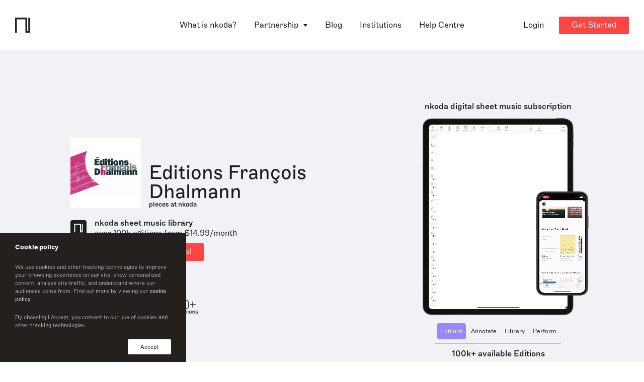

--- FILE ---
content_type: text/html; charset=utf-8
request_url: https://www.nkoda.com/publisher?ref=018e5160-892f-4090-8c50-7731bc816c5f
body_size: 17444
content:
<!DOCTYPE html><html lang="en"><head>
    <meta charset="utf-8">
    <base href="/">

    <!-- anti-flicker snippet (recommended)  -->
    <style>
      .async-hide {
        opacity: 0 !important;
      }
    </style>

    <!-- Start of HubSpot Embed Code -->
    <!-- <script type="text/javascript" id="hs-script-loader" async defer src="//js.hs-scripts.com/3467151.js"></script> -->
    <!-- End of HubSpot Embed Code -->

    <!-- Google Tag Manager -->
    <script>
      (function(w, d, s, l, i) {
        w[l] = w[l] || [];
        w[l].push({ 'gtm.start': new Date().getTime(), event: 'gtm.js' });
        var f = d.getElementsByTagName(s)[0],
          j = d.createElement(s),
          dl = l != 'dataLayer' ? '&l=' + l : '';
        j.async = true;
        j.src = 'https://www.googletagmanager.com/gtm.js?id=' + i + dl;
        f.parentNode.insertBefore(j, f);
      })(window, document, 'script', 'dataLayer', 'GTM-WXRCZMM');
    </script>
    <!-- End Google Tag Manager -->

    <!-- HubSpot Script -->
    <script charset="utf-8" type="text/javascript" src="//js.hsforms.net/forms/v2.js"></script>
    <!-- End HubSpot Script -->

    <title>Editions François Dhalmann Sheet Music, Scores &amp; Parts | nkoda  | Free 7 days trial</title>

    <meta name="viewport" content="width=device-width, initial-scale=1">
    <!--  -->
    <link rel="icon" type="image/x-icon" href="favicon.ico">
    <link rel="apple-touch-icon" sizes="180x180" href="fav/apple-touch-icon.png">
    <link rel="icon" type="image/png" sizes="32x32" href="fav/favicon-32x32.png">
    <link rel="icon" type="image/png" sizes="16x16" href="fav/favicon-16x16.png">
    <link rel="manifest" href="fav/site.webmanifest">
    <link rel="mask-icon" href="fav/safari-pinned-tab.svg" color="#fd4643">
    <meta name="msapplication-TileColor" content="#ff0000">
    <meta name="theme-color" content="#ffffff">
    <!--  -->
    <meta property="og:site_name" content="nkoda">
    <meta property="og:type" content="website">
    <meta property="og:url" content="http://nkoda.com/">
    <meta property="og:image" content="http://www.nkoda.com/nkoda_sheet_music_app.png">
    <meta property="og:locale" content="en_GB">
    <meta name="description" content="Discover the largest digital library of sheet music ever created on subscription. Search, browse and discover 500 years of music instantly with the app made by musicians, for musicians.">
    <meta name="keywords" content="nkoda, sheet music, app digital">
    <meta name="twitter:card" content="app">
    <meta name="twitter:site" content="@nkoda">
    <meta name="twitter:description" content="Discover the largest digital library of sheet music ever created on subscription. Search, browse and discover 500 years of music instantly with the app made by musicians, for musicians.">
    <meta name="twitter:app:name:iphone" content="nkoda">
    <meta name="twitter:app:id:iphone" content="1327811418">
    <meta name="twitter:app:url:iphone" content="nkoda://subscription">
    <meta name="twitter:app:name:ipad" content="nkoda">
    <meta name="twitter:app:id:ipad" content="1327811418">
    <meta name="twitter:app:url:ipad" content="nkoda://subscription">
    <meta name="twitter:app:name:googleplay" content="nkoda">
    <meta name="twitter:app:id:googleplay" content="com.nkoda.app">
    <meta name="twitter:app:url:googleplay" content="https://www.nkoda.com/subscription">
    <meta name="google" value="notranslate">
    <meta name="google-site-verification" content="X36EZnhTxpbrpgrjFxlyDSoHwlb2KiaHUhTuJBCD7yk">
    <meta name="apple-itunes-app" content="app-id=1327811418">

    <!-- Global site tag (gtag.js) - Google Analytics -->
    <script async="" src="https://www.googletagmanager.com/gtag/js?id=G-RZPXP27K00"></script>
    <script>
      window.dataLayer = window.dataLayer || [];
      function gtag() {
        dataLayer.push(arguments);
      }
      gtag('js', new Date());

      gtag('config', 'G-RZPXP27K00');
    </script>
    <!-- End Global site tag  -->
    <!--  -->
    <script type="text/javascript">
      window.__lo_site_id = 125916;

      (function() {
        var wa = document.createElement('script');
        wa.type = 'text/javascript';
        wa.async = true;
        wa.src = 'https://d10lpsik1i8c69.cloudfront.net/w.js';
        var s = document.getElementsByTagName('script')[0];
        s.parentNode.insertBefore(wa, s);
      })();
    </script>
    <!-- Widget -->
    <script>
      window.intercomSettings = {
        app_id: 'vpev59mh',
      };
    </script>
    <script>
      // We pre-filled your app ID in the widget URL: 'https://widget.intercom.io/widget/vpev59mh'
      (function() {
        var w = window;
        var ic = w.Intercom;
        if (typeof ic === 'function') {
          ic('reattach_activator');
          ic('update', w.intercomSettings);
        } else {
          var d = document;
          var i = function() {
            i.c(arguments);
          };
          i.q = [];
          i.c = function(args) {
            i.q.push(args);
          };
          w.Intercom = i;
          var l = function() {
            var s = d.createElement('script');
            s.type = 'text/javascript';
            s.async = true;
            s.src = 'https://widget.intercom.io/widget/vpev59mh';
            var x = d.getElementsByTagName('script')[0];
            x.parentNode.insertBefore(s, x);
          };
          if (document.readyState === 'complete') {
            l();
          } else if (w.attachEvent) {
            w.attachEvent('onload', l);
          } else {
            w.addEventListener('load', l, false);
          }
        }
      })();
    </script>
  <link rel="stylesheet" href="styles.bbc37955e680ac11c652.css"><style ng-transition="serverApp">[_nghost-sc0]{z-index:999999;pointer-events:none}[fixed=true][_nghost-sc0]   .ng-progress-bar[_ngcontent-sc0], [fixed=true][_nghost-sc0]   .ng-spinner[_ngcontent-sc0]{position:fixed}[fixed=true][_nghost-sc0]   .ng-spinner[_ngcontent-sc0]{top:15px}[fixed=true][spinnerPosition=left][_nghost-sc0]   .ng-spinner[_ngcontent-sc0]{left:15px}[fixed=true][spinnerPosition=right][_nghost-sc0]   .ng-spinner[_ngcontent-sc0]{right:15px}[thick=true][_nghost-sc0]   .ng-spinner-icon[_ngcontent-sc0]{width:24px;height:24px;border-width:3px}[thick=true][_nghost-sc0]   .ng-bar-placeholder[_ngcontent-sc0]{height:3px!important}[dir="ltr+"][_nghost-sc0]   .ng-meteor[_ngcontent-sc0], [dir=ltr-][_nghost-sc0]   .ng-meteor[_ngcontent-sc0]{transform:rotate(3deg)}[dir="ltr+"][thick=true][_nghost-sc0]   .ng-meteor[_ngcontent-sc0], [dir=ltr-][thick=true][_nghost-sc0]   .ng-meteor[_ngcontent-sc0]{transform:rotate(4deg)}[dir="ltr+"][_nghost-sc0]   .ng-bar[_ngcontent-sc0], [dir="rtl+"][_nghost-sc0]   .ng-bar[_ngcontent-sc0]{margin-left:-100%}[dir="ltr+"][_nghost-sc0]   .ng-meteor[_ngcontent-sc0], [dir="rtl+"][_nghost-sc0]   .ng-meteor[_ngcontent-sc0]{right:0}[dir="ltr+"][_nghost-sc0]   .ng-meteor[_ngcontent-sc0], [dir=rtl-][_nghost-sc0]   .ng-meteor[_ngcontent-sc0]{top:-3px}[dir="ltr+"][thick=true][_nghost-sc0]   .ng-meteor[_ngcontent-sc0], [dir=rtl-][thick=true][_nghost-sc0]   .ng-meteor[_ngcontent-sc0]{top:-4px}[dir="rtl+"][_nghost-sc0]   .ng-meteor[_ngcontent-sc0], [dir=ltr-][_nghost-sc0]   .ng-meteor[_ngcontent-sc0]{bottom:-3px}[dir="rtl+"][thick=true][_nghost-sc0]   .ng-meteor[_ngcontent-sc0], [dir=ltr-][thick=true][_nghost-sc0]   .ng-meteor[_ngcontent-sc0]{bottom:-4px}[dir="rtl+"][_nghost-sc0]   .ng-bar-placeholder[_ngcontent-sc0], [dir=ltr-][_nghost-sc0]   .ng-bar-placeholder[_ngcontent-sc0]{transform:rotate(180deg)}[dir="rtl+"][_nghost-sc0]   .ng-spinner-icon[_ngcontent-sc0], [dir=ltr-][_nghost-sc0]   .ng-spinner-icon[_ngcontent-sc0]{animation-direction:reverse}[dir="rtl+"][_nghost-sc0]   .ng-meteor[_ngcontent-sc0], [dir=rtl-][_nghost-sc0]   .ng-meteor[_ngcontent-sc0]{transform:rotate(-3deg)}[dir="rtl+"][thick=true][_nghost-sc0]   .ng-meteor[_ngcontent-sc0], [dir=rtl-][thick=true][_nghost-sc0]   .ng-meteor[_ngcontent-sc0]{transform:rotate(-4deg)}[spinnerPosition=left][_nghost-sc0]   .ng-spinner[_ngcontent-sc0]{left:10px}[spinnerPosition=right][_nghost-sc0]   .ng-spinner[_ngcontent-sc0]{right:10px}.ng-progress-bar[_ngcontent-sc0]{position:relative;z-index:999999;top:0;left:0;width:100%;zoom:1;filter:alpha(opacity=0);opacity:0}.ng-progress-bar[active=true][_ngcontent-sc0]{filter:alpha(opacity=100);opacity:1;transition:none}.ng-bar-placeholder[_ngcontent-sc0]{position:absolute;height:2px;width:100%}.ng-bar[_ngcontent-sc0]{width:100%;height:100%;transform:translate(-100%,0,0)}.ng-meteor[_ngcontent-sc0]{width:100px;height:100%;opacity:1}.ng-meteor[_ngcontent-sc0], .ng-spinner[_ngcontent-sc0]{display:block;position:absolute}.ng-spinner[_ngcontent-sc0]{z-index:1031;top:10px}.ng-spinner-icon[_ngcontent-sc0]{width:18px;height:18px;box-sizing:border-box;-webkit-animation:spinner-animation .25s linear infinite;animation:spinner-animation .25s linear infinite;border:2px solid transparent;border-radius:50%}@-webkit-keyframes spinner-animation{0%{transform:rotate(0deg)}to{transform:rotate(1turn)}}@keyframes spinner-animation{0%{transform:rotate(0deg)}to{transform:rotate(1turn)}}</style><style ng-transition="serverApp"></style><style ng-transition="serverApp">.cookie[_ngcontent-sc2]{position:fixed;z-index:9999999999;bottom:0;left:0;background-color:#23201e;width:100%;max-width:370px;padding:15px 30px;display:flex;flex-direction:column;color:#fff;font-size:13px}.cookie-text[_ngcontent-sc2]{font-size:11px;font-family:Marfa-Thin,Helvetica,Arial;opacity:.8}.cookie-text[_ngcontent-sc2]   a[_ngcontent-sc2]{font-size:inherit;font-family:Marfa-Regular,Helvetica,Arial}.cookie-btns[_ngcontent-sc2]{display:flex;justify-content:space-between;align-items:center}.cookie-btns[_ngcontent-sc2]   .btn[_ngcontent-sc2]{font-size:11px}@media (max-width:768px){.cookie[_ngcontent-sc2]{max-width:100%}}</style><style ng-transition="serverApp">.banner[_ngcontent-sc3]{position:relative;top:96px;width:100%;transition:transform .75s ease;--theme-background:#1d1d1f;--theme-color-text:#fff;padding:12px 16px;background:var(--theme-background);min-height:68px;z-index:10;color:var(--theme-color-text);overflow:hidden;text-overflow:clip}.banner[_ngcontent-sc3], .banner[_ngcontent-sc3]   p[_ngcontent-sc3]{display:flex;align-items:center}.banner[_ngcontent-sc3]   p[_ngcontent-sc3]{text-align:start}.banner[_ngcontent-sc3]   svg[_ngcontent-sc3]{min-width:22px;min-height:100%;margin-right:17px}.banner[_ngcontent-sc3]   path[_ngcontent-sc3]{fill:var(--theme-color-text)}.banner[_ngcontent-sc3]:before{position:absolute;content:"";width:20px;background-color:#000}.banner[_ngcontent-sc3]   p[_ngcontent-sc3]{margin-left:5%}.banner[_ngcontent-sc3]   .btn[_ngcontent-sc3]{color:#fff;background-color:#fd4643;margin-left:32px}.banner.dark[_ngcontent-sc3]{--theme-background:#efeff1;--theme-color-text:#1d1d1f}@media only screen and (max-width:1200px){.banner[_ngcontent-sc3]{top:48px;justify-content:center}.banner[_ngcontent-sc3]   p[_ngcontent-sc3]{padding:16px 16px 16px 0;margin-left:0}}</style><style ng-transition="serverApp">[_nghost-sc4]{display:block}.pointer[_ngcontent-sc4]{cursor:pointer}</style><style ng-transition="serverApp">.cta--container[_ngcontent-sc7]{display:flex}@media (max-width:1024px){.cta--container[_ngcontent-sc7]{align-items:flex-start;flex-direction:column;justify-content:space-between}.btn--check-nkoda[_ngcontent-sc7]{margin-top:10px}}</style><style ng-transition="serverApp">.reverse[_ngcontent-sc9]{display:flex;flex-direction:column-reverse}.wp-partners[_ngcontent-sc9]{margin-bottom:50px}.wp-partners-line[_ngcontent-sc9]{height:1px;background-color:#828186;margin:0 auto 30px;opacity:.5}</style><style ng-transition="serverApp">@charset "UTF-8";.testimonials[_ngcontent-sc10]{margin:0 auto;background:#f5f5f5;padding:30px;max-width:100%;overflow:hidden;border-radius:8px}.testimonials[_ngcontent-sc10]   .slide[_ngcontent-sc10]{height:auto!important}.testimonials-content[_ngcontent-sc10]{width:100%;text-align:center;display:flex;flex-direction:column;height:100%;justify-content:center}.testimonials-content[_ngcontent-sc10]   h3[_ngcontent-sc10]{position:relative;display:inline-block;line-height:25px;font-style:italic;text-align:center;padding:0 20px}.testimonials-content[_ngcontent-sc10]   h3[_ngcontent-sc10]:after, .testimonials-content[_ngcontent-sc10]   h3[_ngcontent-sc10]:before{display:inline;font-size:30px;vertical-align:middle}.testimonials-content[_ngcontent-sc10]   h3[_ngcontent-sc10]:before{content:"“"}.testimonials-content[_ngcontent-sc10]   h3[_ngcontent-sc10]:after{content:"”"}.testimonials-author[_ngcontent-sc10]{display:flex;align-items:center;justify-content:center}.testimonials-author-avatar[_ngcontent-sc10]{min-width:33px;height:33px;background-size:cover!important;border-radius:50%;overflow:hidden}.testimonials-author-name[_ngcontent-sc10]{margin-left:10px;display:flex;flex-direction:column;align-items:flex-start}.testimonials-author-name[_ngcontent-sc10]   p[_ngcontent-sc10]{line-height:1.1;font-family:Marfa-Medium,Helvetica,Arial}@media (max-width:768px){.testimonials-content[_ngcontent-sc10]   h3[_ngcontent-sc10]{font-size:22px}}</style><style ng-transition="serverApp">swiper[fxflex]{display:-webkit-box;display:flex;flex-direction:inherit;min-width:0;min-height:0;-webkit-box-direction:inherit;-webkit-box-orient:inherit}swiper[fxflex]>.swiper.s-wrapper{flex:1 1 auto;min-width:0;min-height:0;-webkit-box-flex:1}swiper>.swiper.s-wrapper{width:100%;height:100%}swiper>.swiper.s-wrapper .swiper-wrapper .swiper-slide{will-change:transform;overflow:auto;width:100%;height:100%;max-width:100%;max-height:100%}swiper>.swiper.s-wrapper .swiper-pagination{pointer-events:none}swiper>.swiper.s-wrapper .swiper-pagination .swiper-pagination-handle{position:relative;display:inline-block;padding:4px;margin:2px;cursor:pointer;pointer-events:all}swiper>.swiper.s-wrapper .swiper-pagination .swiper-pagination-handle .swiper-pagination-bullet{display:inline-block;margin:0;pointer-events:none}swiper>.swiper.s-wrapper .swiper-pagination .swiper-pagination-handle .swiper-pagination-bullet.swiper-pagination-bullet-first,swiper>.swiper.s-wrapper .swiper-pagination .swiper-pagination-handle .swiper-pagination-bullet.swiper-pagination-bullet-last{border:1px solid rgba(0,0,0,.5)}swiper>.swiper.s-wrapper.swiper-container-vertical>.swiper-button-prev{top:10px;left:50%;margin-top:0;margin-left:-13px;-webkit-transform:rotate(90deg);transform:rotate(90deg)}swiper>.swiper.s-wrapper.swiper-container-vertical>.swiper-button-next{top:auto;bottom:10px;left:50%;margin-top:0;margin-left:-13px;-webkit-transform:rotate(90deg);transform:rotate(90deg)}swiper>.swiper.s-wrapper.swiper-container-vertical>.swiper-scrollbar{width:8px;-webkit-transition:width 250ms ease-in-out;transition:width 250ms ease-in-out}swiper>.swiper.s-wrapper.swiper-container-vertical>.swiper-scrollbar:hover{width:16px}swiper>.swiper.s-wrapper.swiper-container-vertical>.swiper-pagination .swiper-pagination-handle{display:block}swiper>.swiper.s-wrapper.swiper-container-vertical>.swiper-pagination .swiper-pagination-handle .swiper-pagination-bullet{display:inline-block}swiper>.swiper.s-wrapper.swiper-container-vertical>.swiper-pagination .swiper-pagination-handle .swiper-pagination-bullet.swiper-pagination-bullet-first,swiper>.swiper.s-wrapper.swiper-container-vertical>.swiper-pagination .swiper-pagination-handle .swiper-pagination-bullet.swiper-pagination-bullet-last{margin:0 -1px}swiper>.swiper.s-wrapper.swiper-container-horizontal>.swiper-scrollbar{height:8px;-webkit-transition:height 250ms ease-in-out;transition:height 250ms ease-in-out}swiper>.swiper.s-wrapper.swiper-container-horizontal>.swiper-scrollbar:hover{height:16px}swiper>.swiper.s-wrapper.swiper-container-horizontal>.swiper-pagination .swiper-pagination-handle .swiper-pagination-bullet.swiper-pagination-bullet-first,swiper>.swiper.s-wrapper.swiper-container-horizontal>.swiper-pagination .swiper-pagination-handle .swiper-pagination-bullet.swiper-pagination-bullet-last{margin:-1px 0}</style><style ng-transition="serverApp">@font-face{font-family:swiper-icons;src:url("data:application/font-woff;charset=utf-8;base64, [base64]//wADZ2x5ZgAAAywAAADMAAAD2MHtryVoZWFkAAABbAAAADAAAAA2E2+eoWhoZWEAAAGcAAAAHwAAACQC9gDzaG10eAAAAigAAAAZAAAArgJkABFsb2NhAAAC0AAAAFoAAABaFQAUGG1heHAAAAG8AAAAHwAAACAAcABAbmFtZQAAA/gAAAE5AAACXvFdBwlwb3N0AAAFNAAAAGIAAACE5s74hXjaY2BkYGAAYpf5Hu/j+W2+MnAzMYDAzaX6QjD6/4//Bxj5GA8AuRwMYGkAPywL13jaY2BkYGA88P8Agx4j+/8fQDYfA1AEBWgDAIB2BOoAeNpjYGRgYNBh4GdgYgABEMnIABJzYNADCQAACWgAsQB42mNgYfzCOIGBlYGB0YcxjYGBwR1Kf2WQZGhhYGBiYGVmgAFGBiQQkOaawtDAoMBQxXjg/wEGPcYDDA4wNUA2CCgwsAAAO4EL6gAAeNpj2M0gyAACqxgGNWBkZ2D4/wMA+xkDdgAAAHjaY2BgYGaAYBkGRgYQiAHyGMF8FgYHIM3DwMHABGQrMOgyWDLEM1T9/w8UBfEMgLzE////P/5//f/V/xv+r4eaAAeMbAxwIUYmIMHEgKYAYjUcsDAwsLKxc3BycfPw8jEQA/[base64]/uznmfPFBNODM2K7MTQ45YEAZqGP81AmGGcF3iPqOop0r1SPTaTbVkfUe4HXj97wYE+yNwWYxwWu4v1ugWHgo3S1XdZEVqWM7ET0cfnLGxWfkgR42o2PvWrDMBSFj/IHLaF0zKjRgdiVMwScNRAoWUoH78Y2icB/yIY09An6AH2Bdu/UB+yxopYshQiEvnvu0dURgDt8QeC8PDw7Fpji3fEA4z/PEJ6YOB5hKh4dj3EvXhxPqH/SKUY3rJ7srZ4FZnh1PMAtPhwP6fl2PMJMPDgeQ4rY8YT6Gzao0eAEA409DuggmTnFnOcSCiEiLMgxCiTI6Cq5DZUd3Qmp10vO0LaLTd2cjN4fOumlc7lUYbSQcZFkutRG7g6JKZKy0RmdLY680CDnEJ+UMkpFFe1RN7nxdVpXrC4aTtnaurOnYercZg2YVmLN/d/gczfEimrE/fs/bOuq29Zmn8tloORaXgZgGa78yO9/cnXm2BpaGvq25Dv9S4E9+5SIc9PqupJKhYFSSl47+Qcr1mYNAAAAeNptw0cKwkAAAMDZJA8Q7OUJvkLsPfZ6zFVERPy8qHh2YER+3i/BP83vIBLLySsoKimrqKqpa2hp6+jq6RsYGhmbmJqZSy0sraxtbO3sHRydnEMU4uR6yx7JJXveP7WrDycAAAAAAAH//wACeNpjYGRgYOABYhkgZgJCZgZNBkYGLQZtIJsFLMYAAAw3ALgAeNolizEKgDAQBCchRbC2sFER0YD6qVQiBCv/H9ezGI6Z5XBAw8CBK/m5iQQVauVbXLnOrMZv2oLdKFa8Pjuru2hJzGabmOSLzNMzvutpB3N42mNgZGBg4GKQYzBhYMxJLMlj4GBgAYow/P/PAJJhLM6sSoWKfWCAAwDAjgbRAAB42mNgYGBkAIIbCZo5IPrmUn0hGA0AO8EFTQAA") format("woff");font-weight:400;font-style:normal}:root{--swiper-theme-color:#007aff;--swiper-navigation-size:44px}.swiper-container{margin-left:auto;margin-right:auto;position:relative;overflow:hidden;list-style:none;padding:0;z-index:1}.swiper-container-vertical>.swiper-wrapper{-webkit-box-orient:vertical;-webkit-box-direction:normal;flex-direction:column}.swiper-wrapper{position:relative;width:100%;height:100%;z-index:1;display:-webkit-box;display:flex;-webkit-transition-property:-webkit-transform;transition-property:transform,-webkit-transform;box-sizing:content-box}.swiper-container-android .swiper-slide,.swiper-wrapper{-webkit-transform:translate3d(0,0,0);transform:translate3d(0,0,0)}.swiper-container-multirow>.swiper-wrapper{flex-wrap:wrap}.swiper-container-multirow-column>.swiper-wrapper{flex-wrap:wrap;-webkit-box-orient:vertical;-webkit-box-direction:normal;flex-direction:column}.swiper-container-free-mode>.swiper-wrapper{-webkit-transition-timing-function:ease-out;transition-timing-function:ease-out;margin:0 auto}.swiper-slide{flex-shrink:0;width:100%;height:100%;position:relative;-webkit-transition-property:-webkit-transform;transition-property:transform,-webkit-transform}.swiper-slide-invisible-blank{visibility:hidden}.swiper-container-autoheight,.swiper-container-autoheight .swiper-slide{height:auto}.swiper-container-autoheight .swiper-wrapper{-webkit-box-align:start;align-items:flex-start;-webkit-transition-property:height,-webkit-transform;transition-property:transform,height,-webkit-transform}.swiper-container-3d{-webkit-perspective:1200px;perspective:1200px}.swiper-container-3d .swiper-cube-shadow,.swiper-container-3d .swiper-slide,.swiper-container-3d .swiper-slide-shadow-bottom,.swiper-container-3d .swiper-slide-shadow-left,.swiper-container-3d .swiper-slide-shadow-right,.swiper-container-3d .swiper-slide-shadow-top,.swiper-container-3d .swiper-wrapper{-webkit-transform-style:preserve-3d;transform-style:preserve-3d}.swiper-container-3d .swiper-slide-shadow-bottom,.swiper-container-3d .swiper-slide-shadow-left,.swiper-container-3d .swiper-slide-shadow-right,.swiper-container-3d .swiper-slide-shadow-top{position:absolute;left:0;top:0;width:100%;height:100%;pointer-events:none;z-index:10}.swiper-container-3d .swiper-slide-shadow-left{background-image:-webkit-gradient(linear,right top,left top,from(rgba(0,0,0,.5)),to(rgba(0,0,0,0)));background-image:linear-gradient(to left,rgba(0,0,0,.5),rgba(0,0,0,0))}.swiper-container-3d .swiper-slide-shadow-right{background-image:-webkit-gradient(linear,left top,right top,from(rgba(0,0,0,.5)),to(rgba(0,0,0,0)));background-image:linear-gradient(to right,rgba(0,0,0,.5),rgba(0,0,0,0))}.swiper-container-3d .swiper-slide-shadow-top{background-image:-webkit-gradient(linear,left bottom,left top,from(rgba(0,0,0,.5)),to(rgba(0,0,0,0)));background-image:linear-gradient(to top,rgba(0,0,0,.5),rgba(0,0,0,0))}.swiper-container-3d .swiper-slide-shadow-bottom{background-image:-webkit-gradient(linear,left top,left bottom,from(rgba(0,0,0,.5)),to(rgba(0,0,0,0)));background-image:linear-gradient(to bottom,rgba(0,0,0,.5),rgba(0,0,0,0))}.swiper-container-css-mode>.swiper-wrapper{overflow:auto;scrollbar-width:none;-ms-overflow-style:none}.swiper-container-css-mode>.swiper-wrapper::-webkit-scrollbar{display:none}.swiper-container-css-mode>.swiper-wrapper>.swiper-slide{scroll-snap-align:start start}.swiper-container-horizontal.swiper-container-css-mode>.swiper-wrapper{-ms-scroll-snap-type:x mandatory;scroll-snap-type:x mandatory}.swiper-container-vertical.swiper-container-css-mode>.swiper-wrapper{-ms-scroll-snap-type:y mandatory;scroll-snap-type:y mandatory}.swiper-button-next,.swiper-button-prev{position:absolute;top:50%;width:calc(var(--swiper-navigation-size)/ 44 * 27);height:var(--swiper-navigation-size);margin-top:calc(-1 * var(--swiper-navigation-size)/ 2);z-index:10;cursor:pointer;display:-webkit-box;display:flex;-webkit-box-align:center;align-items:center;-webkit-box-pack:center;justify-content:center;color:var(--swiper-navigation-color,var(--swiper-theme-color))}.swiper-button-next.swiper-button-disabled,.swiper-button-prev.swiper-button-disabled{opacity:.35;cursor:auto;pointer-events:none}.swiper-button-next:after,.swiper-button-prev:after{font-family:swiper-icons;font-size:var(--swiper-navigation-size);text-transform:none!important;letter-spacing:0;text-transform:none;font-variant:initial}.swiper-button-prev,.swiper-container-rtl .swiper-button-next{left:10px;right:auto}.swiper-button-prev:after,.swiper-container-rtl .swiper-button-next:after{content:'prev'}.swiper-button-next,.swiper-container-rtl .swiper-button-prev{right:10px;left:auto}.swiper-button-next:after,.swiper-container-rtl .swiper-button-prev:after{content:'next'}.swiper-button-next.swiper-button-white,.swiper-button-prev.swiper-button-white{--swiper-navigation-color:#ffffff}.swiper-button-next.swiper-button-black,.swiper-button-prev.swiper-button-black{--swiper-navigation-color:#000000}.swiper-button-lock{display:none}.swiper-pagination{position:absolute;text-align:center;-webkit-transition:opacity .3s;transition:opacity .3s;-webkit-transform:translate3d(0,0,0);transform:translate3d(0,0,0);z-index:10}.swiper-pagination.swiper-pagination-hidden{opacity:0}.swiper-container-horizontal>.swiper-pagination-bullets,.swiper-pagination-custom,.swiper-pagination-fraction{bottom:10px;left:0;width:100%}.swiper-pagination-bullets-dynamic{overflow:hidden;font-size:0}.swiper-pagination-bullets-dynamic .swiper-pagination-bullet{-webkit-transform:scale(.33);transform:scale(.33);position:relative}.swiper-pagination-bullets-dynamic .swiper-pagination-bullet-active,.swiper-pagination-bullets-dynamic .swiper-pagination-bullet-active-main{-webkit-transform:scale(1);transform:scale(1)}.swiper-pagination-bullets-dynamic .swiper-pagination-bullet-active-prev{-webkit-transform:scale(.66);transform:scale(.66)}.swiper-pagination-bullets-dynamic .swiper-pagination-bullet-active-prev-prev{-webkit-transform:scale(.33);transform:scale(.33)}.swiper-pagination-bullets-dynamic .swiper-pagination-bullet-active-next{-webkit-transform:scale(.66);transform:scale(.66)}.swiper-pagination-bullets-dynamic .swiper-pagination-bullet-active-next-next{-webkit-transform:scale(.33);transform:scale(.33)}.swiper-pagination-bullet{width:8px;height:8px;display:inline-block;border-radius:100%;background:#000;opacity:.2}button.swiper-pagination-bullet{border:none;margin:0;padding:0;box-shadow:none;-webkit-appearance:none;-moz-appearance:none;appearance:none}.swiper-pagination-clickable .swiper-pagination-bullet{cursor:pointer}.swiper-pagination-bullet-active{opacity:1;background:var(--swiper-pagination-color,var(--swiper-theme-color))}.swiper-container-vertical>.swiper-pagination-bullets{right:10px;top:50%;-webkit-transform:translate3d(0,-50%,0);transform:translate3d(0,-50%,0)}.swiper-container-vertical>.swiper-pagination-bullets .swiper-pagination-bullet{margin:6px 0;display:block}.swiper-container-vertical>.swiper-pagination-bullets.swiper-pagination-bullets-dynamic{top:50%;-webkit-transform:translateY(-50%);transform:translateY(-50%);width:8px}.swiper-container-vertical>.swiper-pagination-bullets.swiper-pagination-bullets-dynamic .swiper-pagination-bullet{display:inline-block;-webkit-transition:transform .2s,top .2s;transition:transform .2s,top .2s}.swiper-container-horizontal>.swiper-pagination-bullets .swiper-pagination-bullet{margin:0 4px}.swiper-container-horizontal>.swiper-pagination-bullets.swiper-pagination-bullets-dynamic{left:50%;-webkit-transform:translateX(-50%);transform:translateX(-50%);white-space:nowrap}.swiper-container-horizontal>.swiper-pagination-bullets.swiper-pagination-bullets-dynamic .swiper-pagination-bullet{-webkit-transition:transform .2s,left .2s;transition:transform .2s,left .2s}.swiper-container-horizontal.swiper-container-rtl>.swiper-pagination-bullets-dynamic .swiper-pagination-bullet{-webkit-transition:transform .2s,right .2s;transition:transform .2s,right .2s}.swiper-pagination-progressbar{background:rgba(0,0,0,.25);position:absolute}.swiper-pagination-progressbar .swiper-pagination-progressbar-fill{background:var(--swiper-pagination-color,var(--swiper-theme-color));position:absolute;left:0;top:0;width:100%;height:100%;-webkit-transform:scale(0);transform:scale(0);-webkit-transform-origin:left top;transform-origin:left top}.swiper-container-rtl .swiper-pagination-progressbar .swiper-pagination-progressbar-fill{-webkit-transform-origin:right top;transform-origin:right top}.swiper-container-horizontal>.swiper-pagination-progressbar,.swiper-container-vertical>.swiper-pagination-progressbar.swiper-pagination-progressbar-opposite{width:100%;height:4px;left:0;top:0}.swiper-container-horizontal>.swiper-pagination-progressbar.swiper-pagination-progressbar-opposite,.swiper-container-vertical>.swiper-pagination-progressbar{width:4px;height:100%;left:0;top:0}.swiper-pagination-white{--swiper-pagination-color:#ffffff}.swiper-pagination-black{--swiper-pagination-color:#000000}.swiper-pagination-lock{display:none}.swiper-scrollbar{border-radius:10px;position:relative;-ms-touch-action:none;background:rgba(0,0,0,.1)}.swiper-container-horizontal>.swiper-scrollbar{position:absolute;left:1%;bottom:3px;z-index:50;height:5px;width:98%}.swiper-container-vertical>.swiper-scrollbar{position:absolute;right:3px;top:1%;z-index:50;width:5px;height:98%}.swiper-scrollbar-drag{height:100%;width:100%;position:relative;background:rgba(0,0,0,.5);border-radius:10px;left:0;top:0}.swiper-scrollbar-cursor-drag{cursor:move}.swiper-scrollbar-lock{display:none}.swiper-zoom-container{width:100%;height:100%;display:-webkit-box;display:flex;-webkit-box-pack:center;justify-content:center;-webkit-box-align:center;align-items:center;text-align:center}.swiper-zoom-container>canvas,.swiper-zoom-container>img,.swiper-zoom-container>svg{max-width:100%;max-height:100%;-o-object-fit:contain;object-fit:contain}.swiper-slide-zoomed{cursor:move}.swiper-lazy-preloader{width:42px;height:42px;position:absolute;left:50%;top:50%;margin-left:-21px;margin-top:-21px;z-index:10;-webkit-transform-origin:50%;transform-origin:50%;-webkit-animation:1s linear infinite swiper-preloader-spin;animation:1s linear infinite swiper-preloader-spin;box-sizing:border-box;border:4px solid var(--swiper-preloader-color,var(--swiper-theme-color));border-radius:50%;border-top-color:transparent}.swiper-lazy-preloader-white{--swiper-preloader-color:#fff}.swiper-lazy-preloader-black{--swiper-preloader-color:#000}@-webkit-keyframes swiper-preloader-spin{100%{-webkit-transform:rotate(360deg);transform:rotate(360deg)}}@keyframes swiper-preloader-spin{100%{-webkit-transform:rotate(360deg);transform:rotate(360deg)}}.swiper-container .swiper-notification{position:absolute;left:0;top:0;pointer-events:none;opacity:0;z-index:-1000}.swiper-container-fade.swiper-container-free-mode .swiper-slide{-webkit-transition-timing-function:ease-out;transition-timing-function:ease-out}.swiper-container-fade .swiper-slide{pointer-events:none;-webkit-transition-property:opacity;transition-property:opacity}.swiper-container-fade .swiper-slide .swiper-slide{pointer-events:none}.swiper-container-fade .swiper-slide-active,.swiper-container-fade .swiper-slide-active .swiper-slide-active{pointer-events:auto}.swiper-container-cube{overflow:visible}.swiper-container-cube .swiper-slide{pointer-events:none;-webkit-backface-visibility:hidden;backface-visibility:hidden;z-index:1;visibility:hidden;-webkit-transform-origin:0 0;transform-origin:0 0;width:100%;height:100%}.swiper-container-cube .swiper-slide .swiper-slide{pointer-events:none}.swiper-container-cube.swiper-container-rtl .swiper-slide{-webkit-transform-origin:100% 0;transform-origin:100% 0}.swiper-container-cube .swiper-slide-active,.swiper-container-cube .swiper-slide-active .swiper-slide-active{pointer-events:auto}.swiper-container-cube .swiper-slide-active,.swiper-container-cube .swiper-slide-next,.swiper-container-cube .swiper-slide-next+.swiper-slide,.swiper-container-cube .swiper-slide-prev{pointer-events:auto;visibility:visible}.swiper-container-cube .swiper-slide-shadow-bottom,.swiper-container-cube .swiper-slide-shadow-left,.swiper-container-cube .swiper-slide-shadow-right,.swiper-container-cube .swiper-slide-shadow-top{z-index:0;-webkit-backface-visibility:hidden;backface-visibility:hidden}.swiper-container-cube .swiper-cube-shadow{position:absolute;left:0;bottom:0;width:100%;height:100%;background:#000;opacity:.6;-webkit-filter:blur(50px);filter:blur(50px);z-index:0}.swiper-container-flip{overflow:visible}.swiper-container-flip .swiper-slide{pointer-events:none;-webkit-backface-visibility:hidden;backface-visibility:hidden;z-index:1}.swiper-container-flip .swiper-slide .swiper-slide{pointer-events:none}.swiper-container-flip .swiper-slide-active,.swiper-container-flip .swiper-slide-active .swiper-slide-active{pointer-events:auto}.swiper-container-flip .swiper-slide-shadow-bottom,.swiper-container-flip .swiper-slide-shadow-left,.swiper-container-flip .swiper-slide-shadow-right,.swiper-container-flip .swiper-slide-shadow-top{z-index:0;-webkit-backface-visibility:hidden;backface-visibility:hidden}</style><meta name="title" content="Editions François Dhalmann Sheet Music, Scores &amp; Parts | nkoda  | Free 7 days trial"><meta name="og:title" content="Editions François Dhalmann Sheet Music, Scores &amp; Parts | nkoda  | Free 7 days trial"><meta name="twitter:title" content="Editions François Dhalmann Sheet Music, Scores &amp; Parts | nkoda  | Free 7 days trial"><style ng-transition="serverApp">.cursor-pointer[_ngcontent-sc12]{cursor:pointer}</style></head>

  <body id="body">
    <!-- Google Tag Manager (noscript) -->
    <noscript>
      <iframe
        src="https://www.googletagmanager.com/ns.html?id=GTM-WXRCZMM"
        height="0"
        width="0"
        style="display:none;visibility:hidden"
      ></iframe>
    </noscript>
    <!-- End Google Tag Manager (noscript) -->
    <app-root ng-version="9.1.13"><ng-progress class="ngprogress-right" role="progressbar" _nghost-sc0="" spinnerposition="right" dir="ltr+" thick="false" fixed="true"><!----><!----><div _ngcontent-sc0="" class="ng-progress-bar" active="false" style="transition:opacity 200ms linear;"><div _ngcontent-sc0="" class="ng-bar-placeholder"><div _ngcontent-sc0="" class="ng-bar" style="transform:translate3d(0%,0,0);background-color:#FD4643;transition:none;"><!----><div _ngcontent-sc0="" class="ng-meteor" style="box-shadow:0 0 10px #FD4643, 0 0 5px #FD4643;"></div></div></div><!----></div></ng-progress><ng-progress class="ngprogress-left" direction="rtl+" role="progressbar" _nghost-sc0="" spinnerposition="right" dir="rtl+" thick="false" fixed="true"><!----><!----><div _ngcontent-sc0="" class="ng-progress-bar" active="false" style="transition:opacity 200ms linear;"><div _ngcontent-sc0="" class="ng-bar-placeholder"><div _ngcontent-sc0="" class="ng-bar" style="transform:translate3d(0%,0,0);background-color:#FD4643;transition:none;"><!----><div _ngcontent-sc0="" class="ng-meteor" style="box-shadow:0 0 10px #FD4643, 0 0 5px #FD4643;"></div></div></div><!----></div></ng-progress><router-outlet></router-outlet><app-main _nghost-sc1=""><app-header _ngcontent-sc1=""><header class="header back-white"><div class="header-logo"><a routerlink="/" href="/"><svg fill="none" height="30" viewBox="0 0 30 30" width="30" xmlns="http://www.w3.org/2000/svg"><path d="M23.986 26.3791C24.7979 26.3791 25.5697 26.3791 26.3715 26.3791C26.3715 17.5827 26.3715 8.80642 26.3715 0C27.5944 0 28.7872 0 30 0C30 10 30 19.99 30 30C26.8025 30 23.6051 30 20.3876 30C20.3876 21.2036 20.3876 12.4173 20.3876 3.61083C14.7845 3.61083 9.20147 3.61083 3.58837 3.61083C3.58837 12.3972 3.58837 21.1936 3.58837 30C2.37554 30 1.20281 30 0 30C0.0100234 20.01 0.0100234 10.01 0.0100234 0C7.99866 0 15.9773 0 23.986 0C23.986 8.79639 23.986 17.5727 23.986 26.3791Z" fill="#fff"></path></svg></a></div><nav class="header-menu hide-md"><ul class="header-menu-list"><li><a class="header-menu-link" routerlink="/what-is-nkoda-music" href="/what-is-nkoda-music">What is nkoda?</a></li><!----><li><button class="header-menu-link header-menu-link--drop"> Partnership </button><!----></li><li><a class="header-menu-link" routerlink="/blog" href="/blog">Blog</a></li><li><a class="header-menu-link" routerlink="/institutions" href="/institutions">Institutions</a></li><li><a class="header-menu-link" href="https://intercom.help/nkoda/en/" target="_blank">Help Centre</a></li></ul></nav><div class="header-actions"><a class="header-menu-link mr-3"> Login </a><a class="btn btn--primary btn--red">Get Started</a></div><div class="header-burger"><div class="line"></div><div class="line"></div><div class="line"></div></div></header><nav class="header-menu header-menu--mobile" id="test"><div class="header-menu-mobile show-md"><div class="header-burger"><div class="line"></div><div class="line"></div><div class="line"></div></div><a class="btn btn--primary btn--red btn--xs ml-auto"> Get started </a></div><ul class="header-menu-list"><li><a class="header-menu-link" routerlink="/" routerlinkactive="active" href="/"> Home </a></li><li><a class="header-menu-link" routerlink="/what-is-nkoda-music" routerlinkactive="active" href="/what-is-nkoda-music"> What is nkoda? </a></li><!----><li><a class="header-menu-link" routerlink="/made-not-born" routerlinkactive="active" href="/made-not-born"> Made, not born fund </a></li><li><a class="header-menu-link" routerlink="/development-partnership" routerlinkactive="active" href="/development-partnership"> Development partnership </a></li><li><a class="header-menu-link" routerlink="/blog" routerlinkactive="active" href="/blog"> Blog </a></li><li><a class="header-menu-link" routerlink="/institutions" routerlinkactive="active" href="/institutions"> Institutions </a></li></ul></nav><div class="layout-filter"></div></app-header><app-cookie-consent _ngcontent-sc1="" _nghost-sc2=""><!----></app-cookie-consent><app-banner _ngcontent-sc1="" _nghost-sc3=""><!----></app-banner><main _ngcontent-sc1=""><router-outlet _ngcontent-sc1=""></router-outlet><app-publisher-details _nghost-sc25=""><app-template-publisher-two _ngcontent-sc25="" _nghost-sc26=""><section _ngcontent-sc26="" class="hero hero--auto hero--wp theme"><div _ngcontent-sc26="" class="container container--wp"><div _ngcontent-sc26="" class="wp-hero"><div _ngcontent-sc26="" class="wp-hero-main"><div _ngcontent-sc26="" class="wp-hero-preview"><div _ngcontent-sc26="" class="wp-hero-preview-img img--large"><!----><img _ngcontent-sc26="" loading="lazy" src="https://nkodaprodstorage.blob.core.windows.net/image/1f08b468-e0fd-400e-8094-f679d403e442" alt="Editions François Dhalmann"></div><div _ngcontent-sc26="" class="wp-hero-preview-title"><h1 _ngcontent-sc26="" class="h2">Editions François Dhalmann</h1><small _ngcontent-sc26="" class="font-medium"><span _ngcontent-sc26="" class="color-red">367</span> pieces at nkoda </small></div></div><div _ngcontent-sc26="" class="wp-hero-main-info"><div _ngcontent-sc26="" class="wp-hero-main-nkoda"><p _ngcontent-sc26="" class="font-medium">nkoda sheet music library</p><p _ngcontent-sc26="">over 100k editions from $14.99/month</p></div><div _ngcontent-sc26="" class="mb-1"><app-landing-open-in-nkoda _ngcontent-sc26="" _nghost-sc7=""><div _ngcontent-sc7="" class=""><button _ngcontent-sc7="" class="btn btn--primary btn--red mr-2"> Register for a 7 day free trial </button><!----></div></app-landing-open-in-nkoda></div><p _ngcontent-sc26="" class="color-red text-sm font-medium mb-1">Hassle-free. Cancel anytime.</p><div _ngcontent-sc26=""><p _ngcontent-sc26="" class="mb-1 wp-hero-available-on"><span _ngcontent-sc26="" class="text-xs">available on</span><span _ngcontent-sc26="" class="wp-hero-available-on-icons"><svg _ngcontent-sc26="" fill="none" height="17" viewBox="0 0 52 17" width="52" xmlns="http://www.w3.org/2000/svg"><path _ngcontent-sc26="" clip-rule="evenodd" d="M8.59713 2.67746C9.56079 1.4073 10.9006 1.40112 10.9006 1.40112C10.9006 1.40112 11.0998 2.59525 10.1425 3.74558C9.12027 4.97391 7.95838 4.77291 7.95838 4.77291C7.95838 4.77291 7.74023 3.80688 8.59713 2.67746V2.67746ZM5.53056 4.96883C3.82178 4.96883 2 6.49885 2 9.41549C2 12.3799 4.15231 16.0678 5.856 16.0678C6.4506 16.0678 7.36372 15.4688 8.28376 15.4688C9.18665 15.4688 9.85284 16.0462 10.7097 16.0462C12.5754 16.0462 13.9567 12.1585 13.9567 12.1585C13.9567 12.1585 11.9808 11.3935 11.9808 9.17365C11.9808 7.20582 13.5669 6.39485 13.5669 6.39485C13.5669 6.39485 12.756 4.92797 10.6944 4.92797C9.49677 4.92797 8.57672 5.60941 8.08091 5.60941C7.50341 5.60941 6.64136 4.96882 5.53055 4.96882" fill="white" fill-rule="evenodd"></path><path _ngcontent-sc26="" d="M29.5886 5.92379H30.0715V9.19823H30.0639V12.6329C30.0639 12.8954 29.8511 13.1083 29.5886 13.1083H28.5726V15.2218C28.5726 15.6891 28.1939 16.0678 27.7265 16.0678C27.2591 16.0678 26.8805 15.6891 26.8805 15.2218V13.1083H25.3072V15.2218C25.3072 15.6891 24.9284 16.0678 24.4611 16.0678C23.9939 16.0678 23.6151 15.6891 23.6151 15.2218V13.1083H22.5992C22.3367 13.1083 22.1236 12.8954 22.1236 12.6329V9.19823H22.1162V5.92379H29.5886ZM31.3417 5.65309C30.8744 5.65309 30.4956 6.03192 30.4956 6.49919V10.3011C30.4956 10.7683 30.8744 11.1471 31.3417 11.1471C31.809 11.1471 32.1878 10.7683 32.1878 10.3011V6.4992C32.1878 6.03192 31.8089 5.6531 31.3417 5.6531V5.65309ZM20.846 5.6531C20.3788 5.6531 20 6.03193 20 6.4992V10.3011C20 10.7683 20.3788 11.1471 20.846 11.1471C21.3134 11.1471 21.6922 10.7683 21.6922 10.3011V6.4992C21.6922 6.03192 21.3134 5.6531 20.846 5.6531ZM30.0386 5.45531H22.1492C22.1492 5.45531 22.2069 3.32887 24.1676 2.4623L23.495 1.51305C23.4808 1.49306 23.5012 1.45466 23.5404 1.42686C23.5792 1.39931 23.6224 1.39279 23.6365 1.4126L24.3315 2.39347C24.8079 2.21024 25.387 2.0982 26.0939 2.10046C26.7967 2.10259 27.3736 2.2181 27.8484 2.40419L28.551 1.4126C28.5653 1.39279 28.6084 1.39931 28.6473 1.42686C28.6865 1.45466 28.7068 1.49306 28.6927 1.51305L28.0117 2.47405C29.9582 3.34777 30.0386 5.4553 30.0386 5.4553L30.0386 5.45531ZM24.8374 3.7367C24.8374 3.47442 24.6246 3.26181 24.3625 3.26181C24.1003 3.26181 23.8876 3.47442 23.8876 3.7367C23.8876 3.99898 24.1003 4.21159 24.3625 4.21159C24.6247 4.21159 24.8374 3.99898 24.8374 3.7367ZM28.3002 3.7367C28.3002 3.47442 28.0873 3.26181 27.8253 3.26181C27.563 3.26181 27.3504 3.47442 27.3504 3.7367C27.3504 3.99898 27.563 4.21159 27.8253 4.21159C28.0873 4.21159 28.3002 3.99898 28.3002 3.7367Z" fill="white"></path><path _ngcontent-sc26="" clip-rule="evenodd" d="M51.2948 1.40112C48.651 1.76804 46.0071 2.14836 43.3684 2.55214C43.3667 4.50401 43.3667 6.45588 43.3684 8.40942C44.7264 8.40512 46.0839 8.39242 47.4413 8.37972C48.7265 8.3677 50.0115 8.35567 51.2965 8.35079C51.2956 7.19223 51.2956 6.03409 51.2956 4.87595C51.2956 3.71782 51.2956 2.55968 51.2948 1.40112ZM42.6446 2.66607C40.6491 2.9157 38.6537 3.18042 36.6667 3.48702V8.45298C37.7133 8.45562 38.76 8.44856 39.8067 8.44151C40.7538 8.43512 41.7008 8.42873 42.6479 8.42953C42.6471 7.46854 42.6467 6.50796 42.6462 5.54739C42.6458 4.58709 42.6454 3.62679 42.6446 2.66607ZM36.6667 9.05781C37.7079 9.05431 38.7492 9.06134 39.7904 9.06836C40.7413 9.07478 41.6921 9.08119 42.6429 9.07959C42.6429 9.80223 42.6436 10.5249 42.6443 11.2475C42.6455 12.4516 42.6467 13.6557 42.6446 14.8598C41.1302 14.6355 39.6139 14.4324 38.0972 14.2294H38.0971C37.6203 14.1655 37.1435 14.1017 36.6667 14.0372V9.05781ZM51.2948 9.13488H43.3566C43.3583 10.1052 43.3604 11.075 43.3625 12.0447C43.3646 13.0122 43.3667 13.9796 43.3683 14.9469C46.0122 15.3055 48.656 15.6724 51.2948 16.0678C51.2948 15.297 51.2952 14.5263 51.2955 13.7558C51.2963 12.2152 51.297 10.675 51.2948 9.13488Z" fill="white" fill-rule="evenodd"></path></svg></span></p><p _ngcontent-sc26=""><!----><img _ngcontent-sc26="" alt="" loading="lazy" src="/assets/img/wp/stats.svg"><!----></p></div></div></div><app-hero-devices _ngcontent-sc26="" _nghost-sc8="" class="wp-hero-devices"><div _ngcontent-sc8="" class="wp-hero-devices-title mb-1"><p _ngcontent-sc8="" class="font-medium text-center">nkoda digital sheet music subscription</p></div><div _ngcontent-sc8="" class="wp-hero-devices-devices"><div _ngcontent-sc8="" class="ipad"><img _ngcontent-sc8="" alt="" src="/assets/img/wp/ipad.webp"><swiper _ngcontent-sc8="" class="ipad-swiper"><div class="s-wrapper swiper swiper-container"><div class="swiper-wrapper"><div _ngcontent-sc8="" class="slide"><img _ngcontent-sc8="" alt="" loading="lazy" src="/assets/img/wp/ipad/ipad-editions.webp"><div _ngcontent-sc8="" class="img-over"><img _ngcontent-sc8="" alt="" loading="lazy" src="https://nkodaprodstorage.blob.core.windows.net/image/97a42974-fcf4-4b53-b8e0-d473bd669380"></div></div><div _ngcontent-sc8="" class="slide"><!----><!----><video _ngcontent-sc8="" autoplay="" disablepictureinpicture="" height="100%" loop="" poster="/assets/img/wp/ipad/ipad-annotate.webp" preload="none" width="100%"><source _ngcontent-sc8="" src="/assets/img/wp/ipad/ipad-annotate.webm" type="video/webm"></video></div><div _ngcontent-sc8="" class="slide"><!----><!----><video _ngcontent-sc8="" autoplay="" disablepictureinpicture="" height="100%" loop="" playsinline="" poster="/assets/img/wp/ipad/ipad-library.webp" preload="none" width="100%"><source _ngcontent-sc8="" src="/assets/img/wp/ipad/ipad-library.webm" type="video/webm"></video></div><div _ngcontent-sc8="" class="slide"><!----><!----><video _ngcontent-sc8="" autoplay="" disablepictureinpicture="" height="100%" loop="" playsinline="" poster="/assets/img/wp/ipad/ipad-perform.webp" preload="none" width="100%"><source _ngcontent-sc8="" src="/assets/img/wp/ipad/ipad-perform.webm" type="video/webm"></video></div></div><div class="swiper-scrollbar" hidden=""></div><div class="swiper-button-prev" hidden=""></div><div class="swiper-button-next" hidden=""></div><div class="swiper-pagination" hidden=""></div></div></swiper><div _ngcontent-sc8="" class="iphone"><img _ngcontent-sc8="" alt="" loading="lazy" src="/assets/img/wp/iphone.webp"><swiper _ngcontent-sc8="" class="iphone-swiper"><div class="s-wrapper swiper swiper-container"><div class="swiper-wrapper"><div _ngcontent-sc8="" class="slide"><!----><!----><video _ngcontent-sc8="" autoplay="" disablepictureinpicture="" height="100%" loop="" playsinline="" preload="none" width="100%"><source _ngcontent-sc8="" src="/assets/img/wp/iphone/iphone-editions.webm" type="video/webm"></video></div><div _ngcontent-sc8="" class="slide"><img _ngcontent-sc8="" alt="" loading="lazy" src="/assets/img/wp/iphone/iphone-annotate.webp"></div><div _ngcontent-sc8="" class="slide"><img _ngcontent-sc8="" alt="" loading="lazy" src="/assets/img/wp/iphone/iphone-library.webp"></div><div _ngcontent-sc8="" class="slide"><img _ngcontent-sc8="" alt="" loading="lazy" src="/assets/img/wp/iphone/iphone-perform.webp"></div></div><div class="swiper-scrollbar" hidden=""></div><div class="swiper-button-prev" hidden=""></div><div class="swiper-button-next" hidden=""></div><div class="swiper-pagination" hidden=""></div></div></swiper></div></div></div><div _ngcontent-sc8="" class="wp-hero-devices-btns mt-1"><div _ngcontent-sc8="" class="btn active"> Editions </div><div _ngcontent-sc8="" class="btn"> Annotate </div><div _ngcontent-sc8="" class="btn"> Library </div><div _ngcontent-sc8="" class="btn"> Perform </div></div><div _ngcontent-sc8="" class="separate"></div><p _ngcontent-sc8="" class="font-medium text-center"> 100k+ available Editions
</p></app-hero-devices></div></div></section><!----><section _ngcontent-sc26="" class="py-section-sm"><div _ngcontent-sc26="" class="container container--wp"><div _ngcontent-sc26="" class="mb-2 text-center"><img _ngcontent-sc26="" alt="" src="/assets/img/wp/pages.svg"></div><p _ngcontent-sc26="" class="font-medium text-center mb-2"> Editions François Dhalmann sheet music on nkoda </p><div _ngcontent-sc26="" class="wp-list" id="music"><div _ngcontent-sc26="" class="wp-table"><div _ngcontent-sc26="" class="wp-table-header"><div _ngcontent-sc26="" class="wp-header-cell">Edition/Parts</div><div _ngcontent-sc26="" class="wp-header-cell">Composer/Artist</div><div _ngcontent-sc26="" class="wp-header-cell">Part</div><div _ngcontent-sc26="" class="wp-header-cell">Source</div></div><!----><a _ngcontent-sc26="" class="wp-table-row" href="/work/Salamandre-Berros-mania-Editions-Fran-ois-Dhalmann-FD0369"><div _ngcontent-sc26="" class="wp-row-img"><div _ngcontent-sc26="" class="img"><!----><img _ngcontent-sc26="" loading="lazy" src="https://nkodaprodstorage.blob.core.windows.net/image/58225c0d-65ec-46cf-bf61-6e38dfeeb226" alt="&quot;Salamandre&quot; &amp; &quot;Berros'mania&quot;"></div></div><div _ngcontent-sc26="" class="wp-row-main"><div _ngcontent-sc26="" class="wp-row-cell wp-row-cell--main"><span _ngcontent-sc26="">"Salamandre" &amp; "Berros'mania"</span></div><div _ngcontent-sc26="" class="wp-row-cell"><span _ngcontent-sc26="">Daniel Sauvage</span></div><div _ngcontent-sc26="" class="wp-row-cell"><span _ngcontent-sc26="">Tenor Drum/Snare Drum (Alternative)</span></div><div _ngcontent-sc26="" class="wp-row-cell"><span _ngcontent-sc26=""> Editions François Dhalmann </span></div></div></a><a _ngcontent-sc26="" class="wp-table-row" href="/work/Percut-Editions-Fran-ois-Dhalmann-FD0732"><div _ngcontent-sc26="" class="wp-row-img"><div _ngcontent-sc26="" class="img"><!----><img _ngcontent-sc26="" loading="lazy" src="https://nkodaprodstorage.blob.core.windows.net/image/edf88174-ea71-4d88-84c2-67e8c27b107b" alt="#Percut"></div></div><div _ngcontent-sc26="" class="wp-row-main"><div _ngcontent-sc26="" class="wp-row-cell wp-row-cell--main"><span _ngcontent-sc26="">#Percut</span></div><div _ngcontent-sc26="" class="wp-row-cell"><span _ngcontent-sc26="">Bruno Giner</span></div><div _ngcontent-sc26="" class="wp-row-cell"><span _ngcontent-sc26="">Ensemble</span></div><div _ngcontent-sc26="" class="wp-row-cell"><span _ngcontent-sc26=""> Editions François Dhalmann </span></div></div></a><a _ngcontent-sc26="" class="wp-table-row" href="/work/12-F-vrier-Editions-Fran-ois-Dhalmann-FD0021"><div _ngcontent-sc26="" class="wp-row-img"><div _ngcontent-sc26="" class="img"><!----><img _ngcontent-sc26="" loading="lazy" src="https://nkodaprodstorage.blob.core.windows.net/image/1b97eca9-b557-4744-bf00-41f4d5ad1501" alt="12 Février"></div></div><div _ngcontent-sc26="" class="wp-row-main"><div _ngcontent-sc26="" class="wp-row-cell wp-row-cell--main"><span _ngcontent-sc26="">12 Février</span></div><div _ngcontent-sc26="" class="wp-row-cell"><span _ngcontent-sc26="">Yves Verne</span></div><div _ngcontent-sc26="" class="wp-row-cell"><span _ngcontent-sc26="">Marimba &amp; Accordion</span></div><div _ngcontent-sc26="" class="wp-row-cell"><span _ngcontent-sc26=""> Editions François Dhalmann </span></div></div></a><a _ngcontent-sc26="" class="wp-table-row" href="/work/21-29-7-Editions-Fran-ois-Dhalmann-FD0138"><div _ngcontent-sc26="" class="wp-row-img"><div _ngcontent-sc26="" class="img"><!----><img _ngcontent-sc26="" loading="lazy" src="https://nkodaprodstorage.blob.core.windows.net/image/e7e4219a-51fc-4362-bf76-7c8966df00a2" alt="21 - 29.7"></div></div><div _ngcontent-sc26="" class="wp-row-main"><div _ngcontent-sc26="" class="wp-row-cell wp-row-cell--main"><span _ngcontent-sc26="">21 - 29.7</span></div><div _ngcontent-sc26="" class="wp-row-cell"><span _ngcontent-sc26="">John Hearth</span></div><div _ngcontent-sc26="" class="wp-row-cell"><span _ngcontent-sc26="">Percussion Quartet</span></div><div _ngcontent-sc26="" class="wp-row-cell"><span _ngcontent-sc26=""> Editions François Dhalmann </span></div></div></a><a _ngcontent-sc26="" class="wp-table-row" href="/work/A-Editions-Fran-ois-Dhalmann-FD0270"><div _ngcontent-sc26="" class="wp-row-img"><div _ngcontent-sc26="" class="img"><!----><img _ngcontent-sc26="" loading="lazy" src="https://nkodaprodstorage.blob.core.windows.net/image/deb1328a-efe5-47c7-9c91-e5c712fb83e2" alt="A"></div></div><div _ngcontent-sc26="" class="wp-row-main"><div _ngcontent-sc26="" class="wp-row-cell wp-row-cell--main"><span _ngcontent-sc26="">A</span></div><div _ngcontent-sc26="" class="wp-row-cell"><span _ngcontent-sc26="">Laurent Jacquier</span></div><div _ngcontent-sc26="" class="wp-row-cell"><span _ngcontent-sc26="">4 Guitars</span></div><div _ngcontent-sc26="" class="wp-row-cell"><span _ngcontent-sc26=""> Editions François Dhalmann </span></div></div></a><a _ngcontent-sc26="" class="wp-table-row" href="/work/A-Golden-Handshake-Editions-Fran-ois-Dhalmann-FD0006"><div _ngcontent-sc26="" class="wp-row-img"><div _ngcontent-sc26="" class="img"><!----><img _ngcontent-sc26="" loading="lazy" src="https://nkodaprodstorage.blob.core.windows.net/image/c26c189b-637a-4596-9fc5-744c89c50f58" alt="A Golden Handshake"></div></div><div _ngcontent-sc26="" class="wp-row-main"><div _ngcontent-sc26="" class="wp-row-cell wp-row-cell--main"><span _ngcontent-sc26="">A Golden Handshake</span></div><div _ngcontent-sc26="" class="wp-row-cell"><span _ngcontent-sc26="">Richard Muller</span></div><div _ngcontent-sc26="" class="wp-row-cell"><span _ngcontent-sc26="">Vibraphone</span></div><div _ngcontent-sc26="" class="wp-row-cell"><span _ngcontent-sc26=""> Editions François Dhalmann </span></div></div></a><a _ngcontent-sc26="" class="wp-table-row" href="/work/A-coffee-with-Carla-Editions-Fran-ois-Dhalmann-FD0123"><div _ngcontent-sc26="" class="wp-row-img"><div _ngcontent-sc26="" class="img"><!----><img _ngcontent-sc26="" loading="lazy" src="https://nkodaprodstorage.blob.core.windows.net/image/dee3b6bc-7abf-46ad-9147-471c71c14819" alt="A coffee with Carla"></div></div><div _ngcontent-sc26="" class="wp-row-main"><div _ngcontent-sc26="" class="wp-row-cell wp-row-cell--main"><span _ngcontent-sc26="">A coffee with Carla</span></div><div _ngcontent-sc26="" class="wp-row-cell"><span _ngcontent-sc26="">Eric Fischer</span></div><div _ngcontent-sc26="" class="wp-row-cell"><span _ngcontent-sc26="">Piano</span></div><div _ngcontent-sc26="" class="wp-row-cell"><span _ngcontent-sc26=""> Editions François Dhalmann </span></div></div></a><a _ngcontent-sc26="" class="wp-table-row" href="/work/A-gauche-apr-s-la-septi-me-p-querette-Editions-Fran-ois-Dhalmann-FD0495"><div _ngcontent-sc26="" class="wp-row-img"><div _ngcontent-sc26="" class="img"><!----><img _ngcontent-sc26="" loading="lazy" src="https://nkodaprodstorage.blob.core.windows.net/image/7ac289bd-42c4-49ca-b9a4-b494a03a80a8" alt="A gauche, après la septième pâquerette"></div></div><div _ngcontent-sc26="" class="wp-row-main"><div _ngcontent-sc26="" class="wp-row-cell wp-row-cell--main"><span _ngcontent-sc26="">A gauche, après la septième pâquerette</span></div><div _ngcontent-sc26="" class="wp-row-cell"><span _ngcontent-sc26="">Laurent Vieuble</span></div><div _ngcontent-sc26="" class="wp-row-cell"><span _ngcontent-sc26="">Percussion &amp; Piano</span></div><div _ngcontent-sc26="" class="wp-row-cell"><span _ngcontent-sc26=""> Editions François Dhalmann </span></div></div></a><a _ngcontent-sc26="" class="wp-table-row" href="/work/Air-Editions-Fran-ois-Dhalmann-FD0199"><div _ngcontent-sc26="" class="wp-row-img"><div _ngcontent-sc26="" class="img"><!----><img _ngcontent-sc26="" loading="lazy" src="https://nkodaprodstorage.blob.core.windows.net/image/63a1bc47-8b6a-4ada-aba2-f0602a7b70d4" alt="Air"></div></div><div _ngcontent-sc26="" class="wp-row-main"><div _ngcontent-sc26="" class="wp-row-cell wp-row-cell--main"><span _ngcontent-sc26="">Air</span></div><div _ngcontent-sc26="" class="wp-row-cell"><span _ngcontent-sc26="">Karl Naegelen</span></div><div _ngcontent-sc26="" class="wp-row-cell"><span _ngcontent-sc26="">Alto Recorder</span></div><div _ngcontent-sc26="" class="wp-row-cell"><span _ngcontent-sc26=""> Editions François Dhalmann </span></div></div></a><a _ngcontent-sc26="" class="wp-table-row" href="/work/Air-enfantin-Editions-Fran-ois-Dhalmann-FD0428"><div _ngcontent-sc26="" class="wp-row-img"><div _ngcontent-sc26="" class="img"><!----><img _ngcontent-sc26="" loading="lazy" src="https://nkodaprodstorage.blob.core.windows.net/image/e8a03b7b-134b-424b-9a8a-e75c9ace6193" alt="Air enfantin"></div></div><div _ngcontent-sc26="" class="wp-row-main"><div _ngcontent-sc26="" class="wp-row-cell wp-row-cell--main"><span _ngcontent-sc26="">Air enfantin</span></div><div _ngcontent-sc26="" class="wp-row-cell"><span _ngcontent-sc26="">Alain Louvier</span></div><div _ngcontent-sc26="" class="wp-row-cell"><span _ngcontent-sc26="">Violin 1 &amp; Violin 2</span></div><div _ngcontent-sc26="" class="wp-row-cell"><span _ngcontent-sc26=""> Editions François Dhalmann </span></div></div></a><a _ngcontent-sc26="" class="wp-table-row" href="/work/Akimbo-Editions-Fran-ois-Dhalmann-FD0009"><div _ngcontent-sc26="" class="wp-row-img"><div _ngcontent-sc26="" class="img"><!----><img _ngcontent-sc26="" loading="lazy" src="https://nkodaprodstorage.blob.core.windows.net/image/699cf4da-25cb-44c9-adc5-7b3cece6f3e8" alt="Akimbo"></div></div><div _ngcontent-sc26="" class="wp-row-main"><div _ngcontent-sc26="" class="wp-row-cell wp-row-cell--main"><span _ngcontent-sc26="">Akimbo</span></div><div _ngcontent-sc26="" class="wp-row-cell"><span _ngcontent-sc26="">Benoit Moerlen</span></div><div _ngcontent-sc26="" class="wp-row-cell"><span _ngcontent-sc26="">Marimba</span></div><div _ngcontent-sc26="" class="wp-row-cell"><span _ngcontent-sc26=""> Editions François Dhalmann </span></div></div></a><a _ngcontent-sc26="" class="wp-table-row" href="/work/Alcazar-Editions-Fran-ois-Dhalmann-FD0392"><div _ngcontent-sc26="" class="wp-row-img"><div _ngcontent-sc26="" class="img"><!----><img _ngcontent-sc26="" loading="lazy" src="https://nkodaprodstorage.blob.core.windows.net/image/fd3c2406-245d-41ff-8ebd-e5c7633bd3a4" alt="Alcazar"></div></div><div _ngcontent-sc26="" class="wp-row-main"><div _ngcontent-sc26="" class="wp-row-cell wp-row-cell--main"><span _ngcontent-sc26="">Alcazar</span></div><div _ngcontent-sc26="" class="wp-row-cell"><span _ngcontent-sc26="">Thomas Vandevenne</span></div><div _ngcontent-sc26="" class="wp-row-cell"><span _ngcontent-sc26="">Marimba</span></div><div _ngcontent-sc26="" class="wp-row-cell"><span _ngcontent-sc26=""> Editions François Dhalmann </span></div></div></a></div><!----><app-pagination _ngcontent-sc26="" class="block" section="music" _nghost-sc12=""><!----><ul _ngcontent-sc12="" class="pagination"><li _ngcontent-sc12=""><a _ngcontent-sc12="" class="pagination-step pagination-step-left disabled" href="/publishers/Editions-Fran-ois-Dhalmann?page=0" queryparamshandling="merge"><div _ngcontent-sc12="" class="arrow arrow--left"></div></a></li><!----><li _ngcontent-sc12=""><a _ngcontent-sc12="" class="pagination-step active" href="/publishers/Editions-Fran-ois-Dhalmann?page=1" queryparamshandling="merge"> 1 </a></li><li _ngcontent-sc12=""><a _ngcontent-sc12="" class="pagination-step" href="/publishers/Editions-Fran-ois-Dhalmann?page=2" queryparamshandling="merge"> 2 </a></li><li _ngcontent-sc12=""><a _ngcontent-sc12="" class="pagination-step" href="/publishers/Editions-Fran-ois-Dhalmann?page=3" queryparamshandling="merge"> 3 </a></li><li _ngcontent-sc12=""><a _ngcontent-sc12="" class="pagination-step pagination-step-right" href="/publishers/Editions-Fran-ois-Dhalmann?page=2" queryparamshandling="merge"><div _ngcontent-sc12="" class="arrow arrow--right"></div></a></li></ul></app-pagination></div></div></section><app-wp-partners _ngcontent-sc26="" _nghost-sc9=""><section _ngcontent-sc9="" class="wp-wrapper"><section _ngcontent-sc9="" class="wp-partners"><div _ngcontent-sc9="" class="container container--wp"><p _ngcontent-sc9="" class="font-medium text-gray text-center mb-2">INSTITUTIONAL PARTNERS</p><div _ngcontent-sc9="" class="wp-partners-line"></div><div _ngcontent-sc9="" class="swiper--partners"><swiper _ngcontent-sc9="" class="logos-list-desktop"><div class="s-wrapper swiper swiper-container"><div class="swiper-wrapper"><!----><div _ngcontent-sc9="" class="slide"><a _ngcontent-sc9="" href="/institutions"><img _ngcontent-sc9="" loading="lazy" src="assets/img/institutions/university-of-cambridge.webp" alt=""></a></div><div _ngcontent-sc9="" class="slide"><a _ngcontent-sc9="" href="/institutions"><img _ngcontent-sc9="" loading="lazy" src="assets/img/institutions/lso.webp" alt=""></a></div><div _ngcontent-sc9="" class="slide"><a _ngcontent-sc9="" href="/institutions"><img _ngcontent-sc9="" loading="lazy" src="assets/img/institutions/eton-college.webp" alt=""></a></div><div _ngcontent-sc9="" class="slide"><a _ngcontent-sc9="" href="/institutions"><img _ngcontent-sc9="" loading="lazy" src="assets/img/institutions/RAM.webp" alt=""></a></div><div _ngcontent-sc9="" class="slide"><a _ngcontent-sc9="" href="/institutions"><img _ngcontent-sc9="" loading="lazy" src="assets/img/institutions/esmuc.webp" alt=""></a></div><div _ngcontent-sc9="" class="slide"><a _ngcontent-sc9="" href="/institutions"><img _ngcontent-sc9="" loading="lazy" src="assets/img/institutions/boston-sympony-orchestra.webp" alt=""></a></div><div _ngcontent-sc9="" class="slide"><a _ngcontent-sc9="" href="/institutions"><img _ngcontent-sc9="" loading="lazy" src="assets/img/institutions/glyndebourne.webp" alt=""></a></div><div _ngcontent-sc9="" class="slide"><a _ngcontent-sc9="" href="/institutions"><img _ngcontent-sc9="" loading="lazy" src="assets/img/institutions/curstis.webp" alt=""></a></div><div _ngcontent-sc9="" class="slide"><a _ngcontent-sc9="" href="/institutions"><img _ngcontent-sc9="" loading="lazy" src="assets/img/institutions/harrow.webp" alt=""></a></div><div _ngcontent-sc9="" class="slide"><a _ngcontent-sc9="" href="/institutions"><img _ngcontent-sc9="" loading="lazy" src="assets/img/institutions/the-hong-kong-academy.webp" alt=""></a></div><div _ngcontent-sc9="" class="slide"><a _ngcontent-sc9="" href="/institutions"><img _ngcontent-sc9="" loading="lazy" src="assets/img/institutions/conservatorio-dimilano.webp" alt=""></a></div><div _ngcontent-sc9="" class="slide"><a _ngcontent-sc9="" href="/institutions"><img _ngcontent-sc9="" loading="lazy" src="assets/img/institutions/kunitachi-college.webp" alt=""></a></div><div _ngcontent-sc9="" class="slide"><a _ngcontent-sc9="" href="/institutions"><img _ngcontent-sc9="" loading="lazy" src="assets/img/institutions/hochschule-koln.webp" alt=""></a></div><div _ngcontent-sc9="" class="slide"><a _ngcontent-sc9="" href="/institutions"><img _ngcontent-sc9="" loading="lazy" src="assets/img/institutions/sibelius-academy.webp" alt=""></a></div><div _ngcontent-sc9="" class="slide"><a _ngcontent-sc9="" href="/institutions"><img _ngcontent-sc9="" loading="lazy" src="assets/img/institutions/nafa.webp" alt=""></a></div><div _ngcontent-sc9="" class="slide"><a _ngcontent-sc9="" href="/institutions"><img _ngcontent-sc9="" loading="lazy" src="assets/img/institutions/la-phil.webp" alt=""></a></div><div _ngcontent-sc9="" class="slide"><a _ngcontent-sc9="" href="/institutions"><img _ngcontent-sc9="" loading="lazy" src="assets/img/institutions/hochschule-berlin.webp" alt=""></a></div><div _ngcontent-sc9="" class="slide"><a _ngcontent-sc9="" href="/institutions"><img _ngcontent-sc9="" loading="lazy" src="assets/img/institutions/royal-college-of-music.webp" alt=""></a></div></div><div class="swiper-scrollbar" hidden=""></div><div class="swiper-button-prev"></div><div class="swiper-button-next"></div><div class="swiper-pagination" hidden=""></div></div></swiper></div></div></section><section _ngcontent-sc9="" class="wp-partners"><div _ngcontent-sc9="" class="container container--wp"><p _ngcontent-sc9="" class="font-medium text-gray text-center mb-2">PUBLISHERS PARTNERS</p><div _ngcontent-sc9="" class="wp-partners-line"></div><div _ngcontent-sc9="" class="swiper--partners"><swiper _ngcontent-sc9="" class="logos-list-desktop"><div class="s-wrapper swiper swiper-container"><div class="swiper-wrapper"><!----><div _ngcontent-sc9="" class="slide"><a _ngcontent-sc9="" href="/publishers"><img _ngcontent-sc9="" loading="lazy" src="assets/img/publishers/Barenreiter.webp" alt=""></a></div><div _ngcontent-sc9="" class="slide"><a _ngcontent-sc9="" href="/publishers"><img _ngcontent-sc9="" loading="lazy" src="assets/img/publishers/Boosey.webp" alt=""></a></div><div _ngcontent-sc9="" class="slide"><a _ngcontent-sc9="" href="/publishers"><img _ngcontent-sc9="" loading="lazy" src="assets/img/publishers/Breitkopf.webp" alt=""></a></div><div _ngcontent-sc9="" class="slide"><a _ngcontent-sc9="" href="/publishers"><img _ngcontent-sc9="" loading="lazy" src="assets/img/publishers/Chestermusic.webp" alt=""></a></div><div _ngcontent-sc9="" class="slide"><a _ngcontent-sc9="" href="/publishers"><img _ngcontent-sc9="" loading="lazy" src="assets/img/publishers/Doblinger.webp" alt=""></a></div><div _ngcontent-sc9="" class="slide"><a _ngcontent-sc9="" href="/publishers"><img _ngcontent-sc9="" loading="lazy" src="assets/img/publishers/Faber.webp" alt=""></a></div><div _ngcontent-sc9="" class="slide"><a _ngcontent-sc9="" href="/publishers"><img _ngcontent-sc9="" loading="lazy" src="assets/img/publishers/Novello.webp" alt=""></a></div><div _ngcontent-sc9="" class="slide"><a _ngcontent-sc9="" href="/publishers"><img _ngcontent-sc9="" loading="lazy" src="assets/img/publishers/Ricordi.webp" alt=""></a></div><div _ngcontent-sc9="" class="slide"><a _ngcontent-sc9="" href="/publishers"><img _ngcontent-sc9="" loading="lazy" src="assets/img/publishers/Schott.webp" alt=""></a></div></div><div class="swiper-scrollbar" hidden=""></div><div class="swiper-button-prev"></div><div class="swiper-button-next"></div><div class="swiper-pagination" hidden=""></div></div></swiper></div></div></section></section></app-wp-partners><section _ngcontent-sc26="" class="py-section-sm pt-0"><app-wp-testimonials _ngcontent-sc26="" _nghost-sc10=""><div _ngcontent-sc10="" class="container container--wp"><div _ngcontent-sc10="" class="testimonials"><p _ngcontent-sc10="" class="font-medium text-gray text-center mb-2">TESTIMONIALS</p><swiper _ngcontent-sc10="" class="swiper--testimonials"><div class="s-wrapper swiper swiper-container"><div class="swiper-wrapper"><div _ngcontent-sc10="" class="slide"><div _ngcontent-sc10="" class="testimonials-content"><div _ngcontent-sc10="" class="testimonials-testimonial mb-2"><h3 _ngcontent-sc10="" class="font-light"> I’m tremendously excited to think of young singers without direct access to classical music training using this application. </h3></div><div _ngcontent-sc10="" class="testimonials-author"><div _ngcontent-sc10="" class="testimonials-author-avatar" style="background: url(/assets/img/wp/joyce.jpg)"></div><div _ngcontent-sc10="" class="testimonials-author-name"><p _ngcontent-sc10="" class="text-sm">Joyce DiDonato</p><p _ngcontent-sc10="" class="text-xs">Singers</p></div></div></div></div><div _ngcontent-sc10="" class="slide"><div _ngcontent-sc10="" class="testimonials-content"><div _ngcontent-sc10="" class="testimonials-testimonial mb-2"><h3 _ngcontent-sc10="" class="font-light">nkoda is really clever; it's like a view into the future of making music.</h3></div><div _ngcontent-sc10="" class="testimonials-author"><div _ngcontent-sc10="" class="testimonials-author-avatar" style="background: url(/assets/img/wp/rattle.jpg)"></div><div _ngcontent-sc10="" class="testimonials-author-name"><p _ngcontent-sc10="" class="text-sm">Sir Simon Rattle</p><p _ngcontent-sc10="" class="text-xs">Conductor</p></div></div></div></div></div><div class="swiper-scrollbar" hidden=""></div><div class="swiper-button-prev"></div><div class="swiper-button-next"></div><div class="swiper-pagination" hidden=""></div></div></swiper></div></div></app-wp-testimonials></section></app-template-publisher-two></app-publisher-details></main><app-footer _ngcontent-sc1="" _nghost-sc4=""><div _ngcontent-sc4="" id="footer"><footer _ngcontent-sc4="" class="footer footer--gray py-section"><div _ngcontent-sc4="" class="container"><div _ngcontent-sc4="" class="flex"><div _ngcontent-sc4="" class="footer-max-width mx-auto"><div _ngcontent-sc4="" class="input-field input-field--sm"><div _ngcontent-sc4="" class="mb-1"><label _ngcontent-sc4="">Sign up to receive the latest news on nkoda</label></div><form _ngcontent-sc4="" class="flex flex--nowrap flex-xs--wrap ng-untouched ng-pristine ng-invalid" novalidate=""><input _ngcontent-sc4="" class="footer-form-input ng-untouched ng-pristine ng-invalid" formcontrolname="email" placeholder="What’s your email address?" type="text" value=""><button _ngcontent-sc4="" class="btn btn--primary btn--sm btn--gray-2 ml-2" type="submit"> Subscribe </button></form><!----><!----></div></div></div></div></footer><!----><!----><!----><!----><!----><!----><footer _ngcontent-sc4="" class="footer background-white py-section-sm"><div _ngcontent-sc4="" class="container"><!----><!----><div _ngcontent-sc4="" class="footer-subline"><div _ngcontent-sc4="" class="footer-subline-links"><button _ngcontent-sc4="" class="link link--apple" target="_blank"></button><button _ngcontent-sc4="" class="link link--android" target="_blank"></button><button _ngcontent-sc4="" class="link link--windows" target="_blank"></button></div><small _ngcontent-sc4="">© 2026 nkoda limited</small></div></div></footer></div></app-footer></app-main></app-root>
  <script src="runtime-es2015.7a9947274215b8a4d9c8.js" type="module"></script><script src="runtime-es5.7a9947274215b8a4d9c8.js" nomodule="" defer=""></script><script src="polyfills-es5.c27953eae2359b7feab2.js" nomodule="" defer=""></script><script src="polyfills-es2015.8941b746edc50247078f.js" type="module"></script><script src="main-es2015.5c25ceb877655aeaeee6.js" type="module"></script><script src="main-es5.5c25ceb877655aeaeee6.js" nomodule="" defer=""></script>

<script id="serverApp-state" type="application/json">{&q;flow&q;:1,&q;https://api.nkoda.com/v4/stripeSubscription/plans&q;:[{&q;id&q;:&q;price_1PIrvlFBcXIJ1779intqtMRx&q;,&q;fullAmount&q;:14.99,&q;amount&q;:14.99,&q;stripeAmount&q;:1.25,&q;stripeFullAmount&q;:1499,&q;hasDiscount&q;:false,&q;stripeCouponId&q;:&q;&q;,&q;stripeProductId&q;:&q;prod_Q99vWDThyQj6xp&q;,&q;amountFormatted&q;:&q;14.99 usd&q;,&q;fullAmountFormatted&q;:&q;14.99 usd&q;,&q;currency&q;:&q;usd&q;,&q;interval&q;:&q;month&q;,&q;intervalCount&q;:1,&q;trialPeriodDays&q;:7,&q;couponDuration&q;:0},{&q;id&q;:&q;price_1PIrbrFBcXIJ1779yHm5wDe8&q;,&q;fullAmount&q;:149.99,&q;amount&q;:149.99,&q;stripeAmount&q;:12.5,&q;stripeFullAmount&q;:14999,&q;hasDiscount&q;:false,&q;stripeCouponId&q;:&q;&q;,&q;stripeProductId&q;:&q;prod_Q99vWDThyQj6xp&q;,&q;amountFormatted&q;:&q;149.99 usd&q;,&q;fullAmountFormatted&q;:&q;149.99 usd&q;,&q;currency&q;:&q;usd&q;,&q;interval&q;:&q;year&q;,&q;intervalCount&q;:1,&q;trialPeriodDays&q;:7,&q;couponDuration&q;:0}],&q;https://cms2.nkoda.com/api/legal-pages&q;:[{&q;id&q;:1,&q;attributes&q;:{&q;publishedAt&q;:&q;2023-09-04T16:49:54.542Z&q;,&q;createdAt&q;:&q;2022-04-15T13:39:15.114Z&q;,&q;updatedAt&q;:&q;2025-07-04T16:07:39.502Z&q;,&q;title&q;:&q;End User Licence Agreement &q;,&q;slug&q;:&q;end-user-agreement&q;,&q;displayOrder&q;:1,&q;description&q;:null}},{&q;id&q;:2,&q;attributes&q;:{&q;publishedAt&q;:&q;2022-04-15T13:45:21.572Z&q;,&q;createdAt&q;:&q;2022-04-15T13:45:18.938Z&q;,&q;updatedAt&q;:&q;2023-03-14T18:29:09.542Z&q;,&q;title&q;:&q;Privacy Policy&q;,&q;slug&q;:&q;privacy-policy&q;,&q;displayOrder&q;:2,&q;description&q;:&q;This Privacy Policy applies to your use of the nkoda app that is made available to you for download (the \&q;nkoda App\&q;). The nkoda App is operated by or on behalf of nkoda Limited (“we” or “us”). We are committed to protecting and respecting your personal information and your privacy.&q;}},{&q;id&q;:3,&q;attributes&q;:{&q;publishedAt&q;:&q;2022-04-15T13:45:43.948Z&q;,&q;createdAt&q;:&q;2022-04-15T13:45:43.246Z&q;,&q;updatedAt&q;:&q;2023-02-08T10:55:34.205Z&q;,&q;title&q;:&q;Cookie Policy&q;,&q;slug&q;:&q;cookie-policy&q;,&q;displayOrder&q;:3,&q;description&q;:null}},{&q;id&q;:4,&q;attributes&q;:{&q;publishedAt&q;:&q;2022-04-15T13:46:21.331Z&q;,&q;createdAt&q;:&q;2022-04-15T13:46:18.980Z&q;,&q;updatedAt&q;:&q;2023-02-08T10:55:46.363Z&q;,&q;title&q;:&q;Accessibility Statement&q;,&q;slug&q;:&q;accessibility-statement&q;,&q;displayOrder&q;:4,&q;description&q;:null}},{&q;id&q;:6,&q;attributes&q;:{&q;publishedAt&q;:&q;2023-02-08T14:18:30.501Z&q;,&q;createdAt&q;:&q;2023-02-07T16:49:48.696Z&q;,&q;updatedAt&q;:&q;2025-08-06T10:07:56.933Z&q;,&q;title&q;:&q;Institutional Licence Terms and Conditions &q;,&q;slug&q;:&q;institutional-licence-terms&q;,&q;displayOrder&q;:5,&q;description&q;:null}},{&q;id&q;:7,&q;attributes&q;:{&q;publishedAt&q;:&q;2024-07-30T10:10:19.173Z&q;,&q;createdAt&q;:&q;2024-07-23T10:22:33.294Z&q;,&q;updatedAt&q;:&q;2025-07-04T16:14:37.633Z&q;,&q;title&q;:&q;Kordl Licence Terms and Conditions&q;,&q;slug&q;:&q;kordl-licence-terms&q;,&q;displayOrder&q;:6,&q;description&q;:null}},{&q;id&q;:5,&q;attributes&q;:{&q;publishedAt&q;:&q;2022-04-15T13:47:47.988Z&q;,&q;createdAt&q;:&q;2022-04-15T13:46:37.558Z&q;,&q;updatedAt&q;:&q;2024-07-23T14:08:24.397Z&q;,&q;title&q;:&q;Data Protection Privacy Notice - Recruitment&q;,&q;slug&q;:&q;data-protection-privacy-notice-recruitment&q;,&q;displayOrder&q;:7,&q;description&q;:null}}],&q;https://cms2.nkoda.com/api/faq-pages&q;:[{&q;id&q;:1,&q;attributes&q;:{&q;publishedAt&q;:&q;2022-04-15T13:26:36.138Z&q;,&q;createdAt&q;:&q;2022-04-15T13:26:27.499Z&q;,&q;updatedAt&q;:&q;2022-04-15T13:27:49.323Z&q;,&q;title&q;:&q;General&q;,&q;slug&q;:&q;general&q;,&q;displayOrder&q;:1}},{&q;id&q;:2,&q;attributes&q;:{&q;publishedAt&q;:&q;2022-04-15T13:34:52.065Z&q;,&q;createdAt&q;:&q;2022-04-15T13:29:05.162Z&q;,&q;updatedAt&q;:&q;2022-04-21T12:08:37.257Z&q;,&q;title&q;:&q;Using nkoda&q;,&q;slug&q;:&q;using-nkoda&q;,&q;displayOrder&q;:2}},{&q;id&q;:3,&q;attributes&q;:{&q;publishedAt&q;:&q;2022-04-15T13:37:47.684Z&q;,&q;createdAt&q;:&q;2022-04-15T13:37:44.569Z&q;,&q;updatedAt&q;:&q;2022-04-15T13:37:47.684Z&q;,&q;title&q;:&q;Accounts&q;,&q;slug&q;:&q;accounts&q;,&q;displayOrder&q;:3}}],&q;https://api.nkoda.com/v4/promotion/publisher?publisherId=018e5160-892f-4090-8c50-7731bc816c5f&q;:{&q;publisherRef&q;:&q;018e5160-892f-4090-8c50-7731bc816c5f&q;,&q;publisherName&q;:&q;Editions François Dhalmann&q;,&q;slug&q;:&q;Editions-Fran-ois-Dhalmann&q;,&q;isFeatured&q;:false,&q;featuredDisplayOrder&q;:0,&q;coverUrl&q;:&q;https://nkodaprodstorage.blob.core.windows.net/image/1f08b468-e0fd-400e-8094-f679d403e442&q;,&q;publisherDescription&q;:null,&q;featuredLogo&q;:null},&q;https://api.nkoda.com/v4/promotion/publisher/018e5160-892f-4090-8c50-7731bc816c5f/related&q;:{&q;items&q;:[{&q;editionRef&q;:&q;bf2aaee6-e3ab-4ecc-b747-10bf46cd6fb8&q;,&q;title&q;:&q;\&q;Salamandre\&q; &a; \&q;Berros&s;mania\&q;&q;,&q;subTitle&q;:&q;2 Pieces for Drum&q;,&q;description&q;:null,&q;contributor&q;:&q;Daniel Sauvage&q;,&q;contributorRef&q;:&q;a7c4d611-db12-49da-8fbe-380ea0692510&q;,&q;publisher&q;:&q;Editions François Dhalmann&q;,&q;publisherRef&q;:&q;018e5160-892f-4090-8c50-7731bc816c5f&q;,&q;editionCoverUrl&q;:&q;https://nkodaprodstorage.blob.core.windows.net/image/58225c0d-65ec-46cf-bf61-6e38dfeeb226&q;,&q;instrumentation&q;:&q;Tenor Drum/Snare Drum (Alternative)&q;,&q;instrumentsCount&q;:0,&q;instrumentIcons&q;:[&q;Percussion&q;,&q;Percussion&q;],&q;compositionYear&q;:null,&q;hasFullScoreInstrument&q;:false,&q;instruments&q;:null,&q;slug&q;:&q;Salamandre-Berros-mania-Editions-Fran-ois-Dhalmann-FD0369&q;,&q;isFeatured&q;:false,&q;isIpRestricted&q;:false,&q;featuredDisplayOrder&q;:0,&q;featuredLogo&q;:null},{&q;editionRef&q;:&q;a2636441-c371-48fb-9940-b8d3ed81c90f&q;,&q;title&q;:&q;#Percut&q;,&q;subTitle&q;:&q;Variable Geometry Percussion Ensemble&q;,&q;description&q;:null,&q;contributor&q;:&q;Bruno Giner&q;,&q;contributorRef&q;:&q;ccddde4f-33c9-4013-9278-0171f0cbc8b9&q;,&q;publisher&q;:&q;Editions François Dhalmann&q;,&q;publisherRef&q;:&q;018e5160-892f-4090-8c50-7731bc816c5f&q;,&q;editionCoverUrl&q;:&q;https://nkodaprodstorage.blob.core.windows.net/image/edf88174-ea71-4d88-84c2-67e8c27b107b&q;,&q;instrumentation&q;:&q;Ensemble&q;,&q;instrumentsCount&q;:0,&q;instrumentIcons&q;:[&q;Ensemble8&q;],&q;compositionYear&q;:null,&q;hasFullScoreInstrument&q;:false,&q;instruments&q;:null,&q;slug&q;:&q;Percut-Editions-Fran-ois-Dhalmann-FD0732&q;,&q;isFeatured&q;:false,&q;isIpRestricted&q;:false,&q;featuredDisplayOrder&q;:0,&q;featuredLogo&q;:null},{&q;editionRef&q;:&q;1e3df50c-e7f4-46da-a07e-6ba92db60401&q;,&q;title&q;:&q;12 Février&q;,&q;subTitle&q;:&q;For Marimba and Accordion&q;,&q;description&q;:null,&q;contributor&q;:&q;Yves Verne&q;,&q;contributorRef&q;:&q;6979d8e3-a663-4d6a-b380-23fd47cac4b7&q;,&q;publisher&q;:&q;Editions François Dhalmann&q;,&q;publisherRef&q;:&q;018e5160-892f-4090-8c50-7731bc816c5f&q;,&q;editionCoverUrl&q;:&q;https://nkodaprodstorage.blob.core.windows.net/image/1b97eca9-b557-4744-bf00-41f4d5ad1501&q;,&q;instrumentation&q;:&q;Marimba &a; Accordion&q;,&q;instrumentsCount&q;:0,&q;instrumentIcons&q;:[&q;Percussion&q;,&q;Accordion&q;],&q;compositionYear&q;:null,&q;hasFullScoreInstrument&q;:false,&q;instruments&q;:null,&q;slug&q;:&q;12-F-vrier-Editions-Fran-ois-Dhalmann-FD0021&q;,&q;isFeatured&q;:false,&q;isIpRestricted&q;:false,&q;featuredDisplayOrder&q;:0,&q;featuredLogo&q;:null},{&q;editionRef&q;:&q;2afec5b8-f243-4f7e-8d43-307c8b15f291&q;,&q;title&q;:&q;21 - 29.7&q;,&q;subTitle&q;:&q;Quatuor 4 temple blocks&q;,&q;description&q;:null,&q;contributor&q;:&q;John Hearth&q;,&q;contributorRef&q;:&q;2db5e077-f344-4e80-a7be-bdefda26b36e&q;,&q;publisher&q;:&q;Editions François Dhalmann&q;,&q;publisherRef&q;:&q;018e5160-892f-4090-8c50-7731bc816c5f&q;,&q;editionCoverUrl&q;:&q;https://nkodaprodstorage.blob.core.windows.net/image/e7e4219a-51fc-4362-bf76-7c8966df00a2&q;,&q;instrumentation&q;:&q;Percussion Quartet&q;,&q;instrumentsCount&q;:0,&q;instrumentIcons&q;:[&q;Percussion4&q;],&q;compositionYear&q;:null,&q;hasFullScoreInstrument&q;:false,&q;instruments&q;:null,&q;slug&q;:&q;21-29-7-Editions-Fran-ois-Dhalmann-FD0138&q;,&q;isFeatured&q;:false,&q;isIpRestricted&q;:false,&q;featuredDisplayOrder&q;:0,&q;featuredLogo&q;:null},{&q;editionRef&q;:&q;5950e742-a3ff-468b-a161-150c152e6c6f&q;,&q;title&q;:&q;A&q;,&q;subTitle&q;:&q;For Guitar Quartet&q;,&q;description&q;:null,&q;contributor&q;:&q;Laurent Jacquier&q;,&q;contributorRef&q;:&q;f2051433-4ae6-4bc8-91aa-a2bdc79cd304&q;,&q;publisher&q;:&q;Editions François Dhalmann&q;,&q;publisherRef&q;:&q;018e5160-892f-4090-8c50-7731bc816c5f&q;,&q;editionCoverUrl&q;:&q;https://nkodaprodstorage.blob.core.windows.net/image/deb1328a-efe5-47c7-9c91-e5c712fb83e2&q;,&q;instrumentation&q;:&q;4 Guitars&q;,&q;instrumentsCount&q;:0,&q;instrumentIcons&q;:[&q;Guitar&q;],&q;compositionYear&q;:null,&q;hasFullScoreInstrument&q;:false,&q;instruments&q;:null,&q;slug&q;:&q;A-Editions-Fran-ois-Dhalmann-FD0270&q;,&q;isFeatured&q;:false,&q;isIpRestricted&q;:false,&q;featuredDisplayOrder&q;:0,&q;featuredLogo&q;:null},{&q;editionRef&q;:&q;fa978943-feec-4691-9c75-a9ee910b2ffa&q;,&q;title&q;:&q;A Golden Handshake&q;,&q;subTitle&q;:&q;For Vibraphone&q;,&q;description&q;:null,&q;contributor&q;:&q;Richard Muller&q;,&q;contributorRef&q;:&q;dedced45-79b1-465b-84c5-667e5130b55a&q;,&q;publisher&q;:&q;Editions François Dhalmann&q;,&q;publisherRef&q;:&q;018e5160-892f-4090-8c50-7731bc816c5f&q;,&q;editionCoverUrl&q;:&q;https://nkodaprodstorage.blob.core.windows.net/image/c26c189b-637a-4596-9fc5-744c89c50f58&q;,&q;instrumentation&q;:&q;Vibraphone&q;,&q;instrumentsCount&q;:0,&q;instrumentIcons&q;:[&q;Percussion&q;],&q;compositionYear&q;:null,&q;hasFullScoreInstrument&q;:false,&q;instruments&q;:null,&q;slug&q;:&q;A-Golden-Handshake-Editions-Fran-ois-Dhalmann-FD0006&q;,&q;isFeatured&q;:false,&q;isIpRestricted&q;:false,&q;featuredDisplayOrder&q;:0,&q;featuredLogo&q;:null},{&q;editionRef&q;:&q;8c1c6ad3-4d3a-476e-9bbe-919c754f6760&q;,&q;title&q;:&q;A coffee with Carla&q;,&q;subTitle&q;:&q;For Piano Solo&q;,&q;description&q;:null,&q;contributor&q;:&q;Eric Fischer&q;,&q;contributorRef&q;:&q;06d1cb1f-21bc-4030-8f51-58804c8b8323&q;,&q;publisher&q;:&q;Editions François Dhalmann&q;,&q;publisherRef&q;:&q;018e5160-892f-4090-8c50-7731bc816c5f&q;,&q;editionCoverUrl&q;:&q;https://nkodaprodstorage.blob.core.windows.net/image/dee3b6bc-7abf-46ad-9147-471c71c14819&q;,&q;instrumentation&q;:&q;Piano&q;,&q;instrumentsCount&q;:0,&q;instrumentIcons&q;:[&q;Piano&q;],&q;compositionYear&q;:null,&q;hasFullScoreInstrument&q;:false,&q;instruments&q;:null,&q;slug&q;:&q;A-coffee-with-Carla-Editions-Fran-ois-Dhalmann-FD0123&q;,&q;isFeatured&q;:false,&q;isIpRestricted&q;:false,&q;featuredDisplayOrder&q;:0,&q;featuredLogo&q;:null},{&q;editionRef&q;:&q;66d301f4-4bf7-419a-aaf4-9fc8a903df71&q;,&q;title&q;:&q;A gauche, après la septième pâquerette&q;,&q;subTitle&q;:&q;For Percussion and Piano&q;,&q;description&q;:null,&q;contributor&q;:&q;Laurent Vieuble&q;,&q;contributorRef&q;:&q;5650c24f-8d1d-456f-87ae-2195a98acdee&q;,&q;publisher&q;:&q;Editions François Dhalmann&q;,&q;publisherRef&q;:&q;018e5160-892f-4090-8c50-7731bc816c5f&q;,&q;editionCoverUrl&q;:&q;https://nkodaprodstorage.blob.core.windows.net/image/7ac289bd-42c4-49ca-b9a4-b494a03a80a8&q;,&q;instrumentation&q;:&q;Percussion &a; Piano&q;,&q;instrumentsCount&q;:0,&q;instrumentIcons&q;:[&q;Percussion&q;,&q;Piano&q;],&q;compositionYear&q;:null,&q;hasFullScoreInstrument&q;:false,&q;instruments&q;:null,&q;slug&q;:&q;A-gauche-apr-s-la-septi-me-p-querette-Editions-Fran-ois-Dhalmann-FD0495&q;,&q;isFeatured&q;:false,&q;isIpRestricted&q;:false,&q;featuredDisplayOrder&q;:0,&q;featuredLogo&q;:null},{&q;editionRef&q;:&q;06f993bb-2fac-4729-9b31-11fc71d2580f&q;,&q;title&q;:&q;Air&q;,&q;subTitle&q;:&q;For Alto Recorder&q;,&q;description&q;:null,&q;contributor&q;:&q;Karl Naegelen&q;,&q;contributorRef&q;:&q;a0b318e5-d933-452d-9eb5-962324504e61&q;,&q;publisher&q;:&q;Editions François Dhalmann&q;,&q;publisherRef&q;:&q;018e5160-892f-4090-8c50-7731bc816c5f&q;,&q;editionCoverUrl&q;:&q;https://nkodaprodstorage.blob.core.windows.net/image/63a1bc47-8b6a-4ada-aba2-f0602a7b70d4&q;,&q;instrumentation&q;:&q;Alto Recorder&q;,&q;instrumentsCount&q;:0,&q;instrumentIcons&q;:[&q;Recorder&q;],&q;compositionYear&q;:null,&q;hasFullScoreInstrument&q;:false,&q;instruments&q;:null,&q;slug&q;:&q;Air-Editions-Fran-ois-Dhalmann-FD0199&q;,&q;isFeatured&q;:false,&q;isIpRestricted&q;:false,&q;featuredDisplayOrder&q;:0,&q;featuredLogo&q;:null},{&q;editionRef&q;:&q;15f3c1bf-6b9a-4a0c-ade4-01a278cd9043&q;,&q;title&q;:&q;Air enfantin&q;,&q;subTitle&q;:&q;For Two Violins&q;,&q;description&q;:null,&q;contributor&q;:&q;Alain Louvier&q;,&q;contributorRef&q;:&q;78fc9b02-29e0-47d3-9268-25af82764d55&q;,&q;publisher&q;:&q;Editions François Dhalmann&q;,&q;publisherRef&q;:&q;018e5160-892f-4090-8c50-7731bc816c5f&q;,&q;editionCoverUrl&q;:&q;https://nkodaprodstorage.blob.core.windows.net/image/e8a03b7b-134b-424b-9a8a-e75c9ace6193&q;,&q;instrumentation&q;:&q;Violin 1 &a; Violin 2&q;,&q;instrumentsCount&q;:0,&q;instrumentIcons&q;:[&q;Violin&q;,&q;Violin&q;],&q;compositionYear&q;:null,&q;hasFullScoreInstrument&q;:false,&q;instruments&q;:null,&q;slug&q;:&q;Air-enfantin-Editions-Fran-ois-Dhalmann-FD0428&q;,&q;isFeatured&q;:false,&q;isIpRestricted&q;:false,&q;featuredDisplayOrder&q;:0,&q;featuredLogo&q;:null},{&q;editionRef&q;:&q;22ce869d-c14c-44b3-a5d7-09b658e262fa&q;,&q;title&q;:&q;Akimbo&q;,&q;subTitle&q;:&q;For Solo Marimba&q;,&q;description&q;:null,&q;contributor&q;:&q;Benoit Moerlen&q;,&q;contributorRef&q;:&q;4af6f856-ebb9-4063-a056-6f244ae2229c&q;,&q;publisher&q;:&q;Editions François Dhalmann&q;,&q;publisherRef&q;:&q;018e5160-892f-4090-8c50-7731bc816c5f&q;,&q;editionCoverUrl&q;:&q;https://nkodaprodstorage.blob.core.windows.net/image/699cf4da-25cb-44c9-adc5-7b3cece6f3e8&q;,&q;instrumentation&q;:&q;Marimba&q;,&q;instrumentsCount&q;:0,&q;instrumentIcons&q;:[&q;Percussion&q;],&q;compositionYear&q;:null,&q;hasFullScoreInstrument&q;:false,&q;instruments&q;:null,&q;slug&q;:&q;Akimbo-Editions-Fran-ois-Dhalmann-FD0009&q;,&q;isFeatured&q;:false,&q;isIpRestricted&q;:false,&q;featuredDisplayOrder&q;:0,&q;featuredLogo&q;:null},{&q;editionRef&q;:&q;fbf471c1-6493-4fc3-8df3-233332dbe83f&q;,&q;title&q;:&q;Alcazar&q;,&q;subTitle&q;:&q;For Marimba&q;,&q;description&q;:null,&q;contributor&q;:&q;Thomas Vandevenne&q;,&q;contributorRef&q;:&q;c9bddce5-195c-400a-99fa-057d91235d21&q;,&q;publisher&q;:&q;Editions François Dhalmann&q;,&q;publisherRef&q;:&q;018e5160-892f-4090-8c50-7731bc816c5f&q;,&q;editionCoverUrl&q;:&q;https://nkodaprodstorage.blob.core.windows.net/image/fd3c2406-245d-41ff-8ebd-e5c7633bd3a4&q;,&q;instrumentation&q;:&q;Marimba&q;,&q;instrumentsCount&q;:0,&q;instrumentIcons&q;:[&q;Percussion&q;],&q;compositionYear&q;:null,&q;hasFullScoreInstrument&q;:false,&q;instruments&q;:null,&q;slug&q;:&q;Alcazar-Editions-Fran-ois-Dhalmann-FD0392&q;,&q;isFeatured&q;:false,&q;isIpRestricted&q;:false,&q;featuredDisplayOrder&q;:0,&q;featuredLogo&q;:null}],&q;continuationToken&q;:null,&q;totalNumberOfItems&q;:367,&q;totalNumberOfPages&q;:30},&q;https://api.nkoda.com/v4/edition/bf2aaee6-e3ab-4ecc-b747-10bf46cd6fb8/previewImage&q;:&q;/image/97a42974-fcf4-4b53-b8e0-d473bd669380&q;}</script></body></html>

--- FILE ---
content_type: image/svg+xml
request_url: https://www.nkoda.com/assets/icons/footer/windows.svg
body_size: 983
content:
<svg width="19" height="18" viewBox="0 0 19 18" fill="none" xmlns="http://www.w3.org/2000/svg">
<path d="M8.92847 2.09224C11.9355 1.63059 14.9511 1.19859 17.9666 0.779297C17.9666 3.42212 17.9666 6.06071 17.9666 8.70353C14.9553 8.71624 11.944 8.76283 8.92847 8.7713C8.92423 6.54353 8.92423 4.32 8.92847 2.09224Z" fill="#C8C8C8"/>
<path d="M1.28809 3.15951C3.55397 2.80798 5.82832 2.50728 8.10267 2.22351C8.10267 4.41316 8.10267 6.60281 8.10691 8.79245C5.83256 8.79245 3.56244 8.82633 1.28809 8.81786V3.15951Z" fill="#C8C8C8"/>
<path d="M1.28809 9.50819C3.5582 9.49972 5.82832 9.53784 8.10267 9.5336C8.10267 11.7317 8.10691 13.9256 8.10267 16.1237C5.83256 15.7891 3.56244 15.4926 1.28809 15.1877V9.50819Z" fill="#C8C8C8"/>
<path d="M8.91162 9.59717C11.9314 9.59717 14.9469 9.59717 17.9624 9.59717C17.9667 12.2315 17.9624 14.8659 17.9624 17.5002C14.9554 17.0513 11.9399 16.632 8.92433 16.2212C8.92433 14.0146 8.91586 11.808 8.91162 9.59717Z" fill="#C8C8C8"/>
</svg>


--- FILE ---
content_type: image/svg+xml
request_url: https://www.nkoda.com/assets/img/wp/stats.svg
body_size: 14631
content:
<svg width="256" height="51" viewBox="0 0 256 51" fill="none" xmlns="http://www.w3.org/2000/svg">
<path fill-rule="evenodd" clip-rule="evenodd" d="M21.2029 47.9918C20.9387 47.9914 20.6383 47.9752 20.3182 47.929C20.2036 47.9112 20.064 47.8996 19.9009 47.8861L19.9005 47.8861L19.8999 47.886L19.8995 47.886C19.5028 47.8531 18.9669 47.8086 18.3129 47.6355C18.3522 47.0729 18.3522 45.96 17.9 44.7126C17.3889 43.2695 15.8358 42.6458 15.8358 42.6458C15.8358 42.6458 15.4623 44.737 16.1897 46.119C16.4256 46.5593 16.8679 46.9995 17.2906 47.342C16.6222 47.1218 15.8751 46.8161 15.0789 46.4125C15.1968 45.8744 15.364 44.7982 15.1182 43.4896C14.8331 41.9853 13.4275 41.0804 13.4275 41.0804C13.4275 41.0804 12.7591 43.0249 13.2702 44.5047C13.4373 44.9816 13.8108 45.5075 14.1746 45.9233C13.742 45.6787 13.2899 45.3974 12.8377 45.0795C12.5821 44.9205 12.3364 44.7493 12.0808 44.5658C12.2774 44.0889 12.6018 43.0616 12.5527 41.7285C12.4937 40.2243 11.2748 39.0625 11.2748 39.0625C11.2748 39.0625 10.3508 40.8113 10.626 42.3278C10.7243 42.8659 11.0487 43.4896 11.3534 43.9788C10.6948 43.4284 10.046 42.7925 9.42677 42.0832C9.68233 41.6674 10.1542 40.7379 10.3016 39.4294C10.4687 37.9618 9.45626 36.6043 9.45626 36.6043C9.45626 36.6043 8.30618 38.1085 8.35533 39.625C8.36516 40.1509 8.5814 40.7991 8.79767 41.3372C8.23738 40.6401 7.70654 39.8941 7.1954 39.0869C7.50996 38.72 8.08008 37.9251 8.40448 36.7143C8.77801 35.3324 7.99162 33.8159 7.99162 33.8159C7.99162 33.8159 6.66459 35.0388 6.48767 36.5187C6.42869 37.0079 6.52699 37.6316 6.65476 38.1697C6.21242 37.3992 5.8094 36.5798 5.44569 35.7237C5.79957 35.4425 6.46801 34.782 6.96933 33.6692C7.52962 32.4095 6.99882 30.7952 6.99882 30.7952C6.99882 30.7952 5.54401 31.7124 5.15081 33.0943C5.0132 33.5713 5.02303 34.2439 5.07218 34.8065C4.73796 33.926 4.44305 33.021 4.19732 32.0793C4.57086 31.8836 5.33757 31.3944 5.98635 30.3794C6.70391 29.2787 6.42869 27.6032 6.42869 27.6032C6.42869 27.6032 4.89522 28.1902 4.31527 29.4621C4.09903 29.9268 4.0204 30.6362 3.98105 31.211C3.76481 30.2448 3.61737 29.242 3.52888 28.2269C3.91225 28.1168 4.72813 27.7989 5.52435 26.9428C6.37955 26.0256 6.35989 24.3501 6.35989 24.3501C6.35989 24.3501 4.7871 24.6069 4.04989 25.7198C3.77464 26.1234 3.58789 26.796 3.4699 27.3586C3.38144 26.2946 3.38144 25.2429 3.44042 24.2033C3.80413 24.1789 4.66915 24.0443 5.58333 23.3595C6.54664 22.6379 6.76288 21.0236 6.76288 21.0236C6.76288 21.0236 5.20979 20.9625 4.33493 21.8797C3.98105 22.2466 3.68618 22.9314 3.49939 23.4696C3.59771 22.3566 3.76481 21.256 4.00074 20.1798C4.36442 20.2287 5.20979 20.2654 6.18293 19.7884C7.21506 19.287 7.6574 17.7705 7.6574 17.7705C7.6574 17.7705 6.16328 17.4036 5.19013 18.1129C4.80676 18.3942 4.44305 18.9568 4.17766 19.4337C4.44305 18.3698 4.77727 17.3425 5.15081 16.3519C5.49486 16.4742 6.31071 16.6698 7.31335 16.413C8.38482 16.1317 9.03357 14.762 9.03357 14.762C9.03357 14.762 7.64757 14.1138 6.59579 14.603C6.18293 14.7987 5.74059 15.2756 5.42606 15.6792C5.84871 14.6642 6.32054 13.7102 6.84152 12.8175C7.12659 12.9887 7.90316 13.38 8.95494 13.3311C10.0264 13.27 10.8521 12.0837 10.8521 12.0837C10.8521 12.0837 9.61352 11.1787 8.52243 11.4477C8.0506 11.5578 7.4903 12.0103 7.11677 12.3527C7.70654 11.3866 8.3455 10.5061 9.00408 9.72334C9.22036 9.93124 9.93791 10.5061 10.9995 10.665C12.0415 10.824 13.0147 9.83341 13.0147 9.83341C13.0147 9.83341 11.9432 8.70828 10.8619 8.7572C10.3508 8.78166 9.6627 9.16077 9.25967 9.4176C9.62335 9.00179 9.99689 8.6349 10.3704 8.29247C10.7931 7.88888 11.206 7.50977 11.609 7.16733C11.7957 7.41192 12.3954 8.09679 13.398 8.46369C14.381 8.83058 15.4623 8.06011 15.4623 8.06011C15.4623 8.06011 14.5972 6.76375 13.5356 6.59254C13.0441 6.50692 12.3462 6.7393 11.9137 6.9105C12.8377 6.17673 13.7027 5.60192 14.4793 5.17388C14.5972 5.40626 15.0789 6.23788 16.0324 6.8249C16.9269 7.37524 18.077 6.84935 18.077 6.84935C18.077 6.84935 17.4282 5.43071 16.4354 5.0516C15.9144 4.85592 15.0887 4.97822 14.6857 5.06382C15.3738 4.68469 15.9832 4.41565 16.4747 4.21997C16.6811 4.34227 17.3889 4.69693 18.018 4.4401C18.9617 4.06097 19.4335 3.31497 19.4335 3.31497C19.4335 3.31497 18.4603 2.87471 17.8804 2.99699C17.153 3.14374 16.5632 3.96314 16.4354 4.14659C16.0324 4.29335 15.5507 4.48903 15.0101 4.75807C15.364 4.47678 16.0029 3.91422 16.2487 3.3639C16.7401 2.28767 16.3666 0.734497 16.3666 0.734497C16.3666 0.734497 15.2263 1.29706 14.902 2.4222C14.5579 3.63293 14.7152 4.63578 14.7643 4.88037C13.978 5.28395 13.0736 5.80982 12.1103 6.53139C12.4248 6.1645 12.9262 5.51631 13.0835 4.95375C13.4078 3.76746 12.7984 2.28767 12.7984 2.28767C12.7984 2.28767 11.7368 3.09484 11.5893 4.28112C11.4222 5.54078 11.7171 6.49469 11.8154 6.76375C11.3043 7.16733 10.7735 7.6076 10.2328 8.12126C9.99689 8.32915 9.75116 8.56152 9.51523 8.79388C9.77082 8.34139 10.0854 7.70545 10.1444 7.17956C10.2918 5.9199 9.45626 4.56241 9.45626 4.56241C9.45626 4.56241 8.5126 5.58969 8.54208 6.8249C8.57157 8.04786 8.95494 8.91618 9.11221 9.22192C8.45362 9.94349 7.80487 10.7751 7.20523 11.6923C7.38218 11.1909 7.57877 10.5305 7.56894 10.0169C7.52962 8.7205 6.47784 7.52199 6.47784 7.52199C6.47784 7.52199 5.69145 8.74498 5.89789 9.98017C6.1043 11.2031 6.62528 11.9858 6.83172 12.2671C6.28123 13.1599 5.76025 14.126 5.29825 15.1656C5.40637 14.6275 5.51452 13.8937 5.4162 13.3678C5.1803 12.0715 3.94173 11.0931 3.94173 11.0931C3.94173 11.0931 3.3323 12.4873 3.73532 13.6858C4.12852 14.8721 4.77727 15.5569 5.03286 15.7893C4.62984 16.7554 4.27596 17.7583 3.97122 18.81C3.99088 18.2597 3.97122 17.5748 3.81396 17.1101C3.38144 15.8627 1.98561 15.1289 1.98561 15.1289C1.98561 15.1289 1.58259 16.6576 2.16257 17.7705C2.72286 18.8467 3.45025 19.4093 3.75498 19.605C3.50925 20.5833 3.32247 21.5984 3.18486 22.6257C3.11606 22.1121 2.99807 21.5373 2.79166 21.1459C2.16254 19.9841 0.658584 19.5316 0.658584 19.5316C0.658584 19.5316 0.491488 21.1581 1.23856 22.1487C1.93647 23.0782 2.71303 23.494 3.06691 23.6408C2.97842 24.6314 2.95876 25.6464 2.99807 26.6615C2.85064 26.1723 2.64423 25.622 2.38864 25.2796C1.58259 24.24 0 24.0933 0 24.0933C0 24.0933 0.068804 25.7565 0.982976 26.6126C1.82834 27.4075 2.68354 27.6521 3.05705 27.7377C3.11606 28.7039 3.22418 29.6456 3.39127 30.575C3.17503 30.1225 2.88995 29.6333 2.58522 29.3643C1.61207 28.4837 0.00982915 28.6794 0.00982915 28.6794C0.00982915 28.6794 0.334222 30.3427 1.37617 31.0031C2.32966 31.6145 3.21435 31.7001 3.61737 31.7001C3.82378 32.6296 4.0892 33.5468 4.39391 34.4152C4.09903 33.9994 3.74515 33.5591 3.39127 33.3389C2.28052 32.6541 0.6979 33.1799 0.6979 33.1799C0.6979 33.1799 1.27788 34.782 2.41812 35.2345C3.47973 35.6504 4.38408 35.5525 4.77727 35.4669C5.13115 36.3474 5.52435 37.2035 5.94703 38.0107C5.59315 37.6438 5.15081 37.2647 4.75762 37.1179C3.53871 36.6532 2.02493 37.5215 2.02493 37.5215C2.02493 37.5215 2.85064 39.0136 4.06954 39.2214C5.19996 39.4171 6.09447 39.1358 6.47784 38.9646C6.93001 39.7351 7.41167 40.4689 7.92282 41.1537C7.52962 40.8847 7.08728 40.6401 6.70391 40.5789C5.41623 40.371 4.02037 41.5451 4.02037 41.5451C4.02037 41.5451 5.07218 42.8659 6.33037 42.8292C7.45099 42.7925 8.28653 42.3523 8.66986 42.0954C9.21053 42.7436 9.77082 43.3428 10.3311 43.881C9.92809 43.722 9.49557 43.5874 9.13186 43.6119C7.80484 43.673 6.57613 45.1406 6.57613 45.1406C6.57613 45.1406 7.83435 46.2535 9.09255 45.96C10.1935 45.7032 10.9602 45.1039 11.3141 44.7615C11.7171 45.0917 12.1201 45.3852 12.5231 45.642C12.7259 45.7876 12.9287 45.9177 13.1266 46.0447L13.1268 46.0448L13.1958 46.0892L13.28 46.1435C12.8377 46.0579 12.356 46.0089 11.9825 46.1068C10.6555 46.437 9.65287 48.1736 9.65287 48.1736C9.65287 48.1736 11.088 49.0297 12.3069 48.4671C13.3882 47.9657 14.0664 47.1952 14.3712 46.7794C15.1084 47.183 15.8063 47.501 16.4452 47.7578C15.9931 47.77 15.5114 47.819 15.1575 47.9902C13.8699 48.6016 13.1228 50.5461 13.1228 50.5461C13.1228 50.5461 14.6955 51.1087 15.8358 50.2893C16.8483 49.5678 17.4086 48.6505 17.6543 48.1736C17.6838 48.1797 17.7133 48.1889 17.7428 48.1981L17.7428 48.1981L17.7429 48.1981C17.7723 48.2072 17.8018 48.2164 17.8312 48.2225C18.2836 48.3493 19.5743 48.6766 21.2029 48.6979V47.9918ZM31.5983 13.9067C31.5822 11.9314 33.0541 10.9628 33.1432 10.9042L33.145 10.903C32.2986 9.54275 30.9866 9.35694 30.5255 9.34212C29.8514 9.26385 29.1897 9.55336 28.649 9.78994C28.3058 9.94006 28.0114 10.0689 27.7934 10.0689C27.5454 10.0689 27.2425 9.93472 26.9032 9.78438C26.4593 9.58776 25.953 9.36347 25.4251 9.37546C24.2263 9.39583 23.1047 10.161 22.4896 11.3489C21.2203 13.7715 22.167 17.3313 23.3831 19.2893C23.9915 20.249 24.7023 21.3191 25.6328 21.2815C26.0552 21.2626 26.3547 21.1237 26.6642 20.9802C27.0219 20.8144 27.3928 20.6424 27.9817 20.6424C28.5375 20.6424 28.8927 20.809 29.2336 20.9688C29.5604 21.1221 29.874 21.2691 30.3384 21.2574C31.3154 21.2407 31.9304 20.2941 32.5176 19.3264C33.2205 18.2278 33.503 17.1449 33.5142 17.0892C33.4918 17.0805 31.6173 16.2914 31.5983 13.9067ZM29.8057 8.0539C30.2953 7.379 30.6302 6.46072 30.5373 5.52902C29.8286 5.56359 28.9425 6.06918 28.4321 6.72942C27.9806 7.3111 27.5773 8.26457 27.6815 9.16109C28.4775 9.22653 29.2948 8.71846 29.8057 8.0539ZM35.7668 47.929C35.4467 47.9752 35.1463 47.9914 34.8821 47.9918V48.6979C36.5107 48.6766 37.8014 48.3493 38.2537 48.2225C38.2832 48.2164 38.3126 48.2072 38.3421 48.1981L38.3421 48.1981L38.3422 48.1981C38.3717 48.1889 38.4012 48.1797 38.4307 48.1736C38.6764 48.6505 39.2367 49.5678 40.2492 50.2893C41.3895 51.1087 42.9622 50.5461 42.9622 50.5461C42.9622 50.5461 42.2151 48.6016 40.9275 47.9902C40.5736 47.819 40.0919 47.77 39.6397 47.7578C40.2787 47.501 40.9766 47.183 41.7138 46.7794C42.0186 47.1952 42.6968 47.9657 43.7781 48.4671C44.997 49.0297 46.4321 48.1736 46.4321 48.1736C46.4321 48.1736 45.4295 46.437 44.1025 46.1068C43.7289 46.0089 43.2473 46.0579 42.8049 46.1435C42.8554 46.1108 42.9063 46.0782 42.9575 46.0453L42.9578 46.0451L42.9582 46.0448L42.9583 46.0448C43.1562 45.9178 43.359 45.7876 43.5618 45.642C43.9648 45.3852 44.3679 45.0917 44.7709 44.7615C45.1248 45.1039 45.8915 45.7032 46.9924 45.96C48.2506 46.2535 49.5089 45.1406 49.5089 45.1406C49.5089 45.1406 48.2801 43.673 46.9531 43.6119C46.5894 43.5874 46.1569 43.722 45.7539 43.881C46.3142 43.3428 46.8745 42.7436 47.4151 42.0954C47.7985 42.3523 48.634 42.7925 49.7546 42.8292C51.0128 42.8659 52.0646 41.5451 52.0646 41.5451C52.0646 41.5451 50.6688 40.371 49.3811 40.5789C48.9977 40.6401 48.5554 40.8847 48.1622 41.1537C48.6733 40.4689 49.155 39.7351 49.6071 38.9646C49.9905 39.1358 50.885 39.4171 52.0154 39.2214C53.2343 39.0136 54.0601 37.5215 54.0601 37.5215C54.0601 37.5215 52.5463 36.6532 51.3274 37.1179C50.9342 37.2647 50.4918 37.6438 50.138 38.0107C50.5606 37.2035 50.9538 36.3474 51.3077 35.4669C51.7009 35.5525 52.6053 35.6504 53.6669 35.2345C54.8071 34.782 55.3871 33.1799 55.3871 33.1799C55.3871 33.1799 53.8045 32.6541 52.6937 33.3389C52.3398 33.5591 51.986 33.9994 51.6911 34.4152C51.9958 33.5468 52.2612 32.6296 52.4676 31.7001C52.8706 31.7001 53.7553 31.6145 54.7088 31.0031C55.7508 30.3427 56.0752 28.6794 56.0752 28.6794C56.0752 28.6794 54.4729 28.4837 53.4998 29.3643C53.195 29.6333 52.91 30.1225 52.6937 30.575C52.8608 29.6456 52.9689 28.7039 53.0279 27.7377C53.4014 27.6521 54.2566 27.4075 55.102 26.6126C56.0162 25.7565 56.085 24.0933 56.085 24.0933C56.085 24.0933 54.5024 24.24 53.6963 25.2796C53.4408 25.622 53.2343 26.1723 53.0869 26.6615C53.1262 25.6464 53.1066 24.6314 53.0181 23.6408C53.372 23.494 54.1485 23.0782 54.8464 22.1487C55.5935 21.1581 55.4264 19.5316 55.4264 19.5316C55.4264 19.5316 53.9224 19.9841 53.2933 21.1459C53.0869 21.5373 52.9689 22.1121 52.9001 22.6257C52.7625 21.5984 52.5757 20.5833 52.33 19.605C52.6347 19.4093 53.3621 18.8467 53.9224 17.7705C54.5024 16.6576 54.0994 15.1289 54.0994 15.1289C54.0994 15.1289 52.7035 15.8627 52.271 17.1101C52.1138 17.5748 52.0941 18.2597 52.1138 18.81C51.809 17.7583 51.4551 16.7554 51.0521 15.7893C51.3077 15.5569 51.9565 14.8721 52.3497 13.6858C52.7527 12.4873 52.1432 11.0931 52.1432 11.0931C52.1432 11.0931 50.9047 12.0715 50.6688 13.3678C50.5705 13.8937 50.6786 14.6275 50.7867 15.1656C50.3247 14.126 49.8038 13.1599 49.2533 12.2671C49.4597 11.9858 49.9807 11.2031 50.1871 9.98017C50.3935 8.74498 49.6071 7.52199 49.6071 7.52199C49.6071 7.52199 48.5554 8.7205 48.516 10.0169C48.5062 10.5305 48.7028 11.1909 48.8798 11.6923C48.2801 10.7751 47.6314 9.94349 46.9728 9.22192C47.13 8.91618 47.5134 8.04786 47.5429 6.8249C47.5724 5.58969 46.6287 4.56241 46.6287 4.56241C46.6287 4.56241 45.7932 5.9199 45.9406 7.17956C45.9996 7.70545 46.3142 8.34139 46.5698 8.79388C46.3338 8.56152 46.0881 8.32915 45.8522 8.12126C45.3115 7.6076 44.7807 7.16733 44.2696 6.76375C44.3679 6.49469 44.6628 5.54078 44.4956 4.28112C44.3482 3.09484 43.2866 2.28767 43.2866 2.28767C43.2866 2.28767 42.6772 3.76746 43.0015 4.95375C43.1588 5.51631 43.6601 6.1645 43.9747 6.53139C43.0114 5.80982 42.107 5.28395 41.3206 4.88037C41.3698 4.63578 41.5271 3.63293 41.183 2.4222C40.8587 1.29706 39.7184 0.734497 39.7184 0.734497C39.7184 0.734497 39.3448 2.28767 39.8363 3.3639C40.0821 3.91422 40.721 4.47678 41.0749 4.75807C40.5343 4.48903 40.0526 4.29335 39.6496 4.14659C39.5218 3.96314 38.932 3.14374 38.2046 2.99699C37.6246 2.87471 36.6515 3.31497 36.6515 3.31497C36.6515 3.31497 37.1233 4.06097 38.067 4.4401C38.6961 4.69693 39.4038 4.34227 39.6103 4.21997C40.1017 4.41565 40.7112 4.68469 41.3993 5.06382C40.9963 4.97822 40.1705 4.85592 39.6496 5.0516C38.6568 5.43071 38.008 6.84935 38.008 6.84935C38.008 6.84935 39.1581 7.37524 40.0526 6.8249C41.0061 6.23788 41.4877 5.40626 41.6057 5.17388C42.3823 5.60192 43.2473 6.17673 44.1713 6.9105C43.7388 6.7393 43.0408 6.50692 42.5494 6.59254C41.4877 6.76375 40.6227 8.06011 40.6227 8.06011C40.6227 8.06011 41.704 8.83058 42.687 8.46369C43.6896 8.09679 44.2892 7.41192 44.476 7.16733C44.879 7.50977 45.2919 7.88888 45.7146 8.29247C46.0881 8.6349 46.4616 9.00179 46.8253 9.4176C46.4223 9.16077 45.7342 8.78166 45.2231 8.7572C44.1418 8.70828 43.0703 9.83341 43.0703 9.83341C43.0703 9.83341 44.0435 10.824 45.0855 10.665C46.1471 10.5061 46.8646 9.93124 47.0809 9.72334C47.7395 10.5061 48.3784 11.3866 48.9682 12.3527C48.5947 12.0103 48.0344 11.5578 47.5626 11.4477C46.4715 11.1787 45.2329 12.0837 45.2329 12.0837C45.2329 12.0837 46.0586 13.27 47.13 13.3311C48.1818 13.38 48.9584 12.9887 49.2435 12.8175C49.7644 13.7102 50.2363 14.6642 50.6589 15.6792C50.3444 15.2756 49.9021 14.7987 49.4892 14.603C48.4374 14.1138 47.0514 14.762 47.0514 14.762C47.0514 14.762 47.7002 16.1317 48.7716 16.413C49.7743 16.6698 50.5901 16.4742 50.9342 16.3519C51.3077 17.3425 51.6419 18.3698 51.9073 19.4337C51.6419 18.9568 51.2782 18.3942 50.8949 18.1129C49.9217 17.4036 48.4276 17.7705 48.4276 17.7705C48.4276 17.7705 48.8699 19.287 49.9021 19.7884C50.8752 20.2654 51.7206 20.2287 52.0842 20.1798C52.3202 21.256 52.4873 22.3566 52.5856 23.4696C52.3988 22.9314 52.1039 22.2466 51.7501 21.8797C50.8752 20.9625 49.3221 21.0236 49.3221 21.0236C49.3221 21.0236 49.5383 22.6379 50.5017 23.3595C51.4158 24.0443 52.2809 24.1789 52.6446 24.2033C52.7035 25.2429 52.7035 26.2946 52.6151 27.3586C52.4971 26.796 52.3103 26.1234 52.0351 25.7198C51.2979 24.6069 49.7251 24.3501 49.7251 24.3501C49.7251 24.3501 49.7054 26.0256 50.5606 26.9428C51.3569 27.7989 52.1727 28.1168 52.5561 28.2269C52.4676 29.242 52.3202 30.2448 52.1039 31.211C52.0646 30.6362 51.986 29.9268 51.7697 29.4621C51.1898 28.1902 49.6563 27.6032 49.6563 27.6032C49.6563 27.6032 49.3811 29.2787 50.0986 30.3794C50.7474 31.3944 51.5141 31.8836 51.8877 32.0793C51.6419 33.021 51.347 33.926 51.0128 34.8065C51.062 34.2439 51.0718 33.5713 50.9342 33.0943C50.541 31.7124 49.0862 30.7952 49.0862 30.7952C49.0862 30.7952 48.5554 32.4095 49.1157 33.6692C49.617 34.782 50.2854 35.4425 50.6393 35.7237C50.2756 36.5798 49.8726 37.3992 49.4302 38.1697C49.558 37.6316 49.6563 37.0079 49.5973 36.5187C49.4204 35.0388 48.0934 33.8159 48.0934 33.8159C48.0934 33.8159 47.307 35.3324 47.6805 36.7143C48.0049 37.9251 48.575 38.72 48.8896 39.0869C48.3784 39.8941 47.8476 40.6401 47.2873 41.3372C47.5036 40.7991 47.7198 40.1509 47.7297 39.625C47.7788 38.1085 46.6287 36.6043 46.6287 36.6043C46.6287 36.6043 45.6163 37.9618 45.7834 39.4294C45.9308 40.7379 46.4027 41.6674 46.6582 42.0832C46.0389 42.7925 45.3902 43.4284 44.7316 43.9788C45.0363 43.4896 45.3607 42.8659 45.459 42.3278C45.7342 40.8113 44.8102 39.0625 44.8102 39.0625C44.8102 39.0625 43.5913 40.2243 43.5323 41.7285C43.4832 43.0616 43.8076 44.0889 44.0042 44.5658C43.7486 44.7493 43.5028 44.9205 43.2473 45.0795C42.7951 45.3974 42.3429 45.6787 41.9104 45.9233C42.2741 45.5075 42.6476 44.9816 42.8148 44.5047C43.3259 43.0249 42.6575 41.0804 42.6575 41.0804C42.6575 41.0804 41.2518 41.9853 40.9668 43.4896C40.721 44.7982 40.8881 45.8744 41.0061 46.4125C40.2099 46.8161 39.4628 47.1218 38.7944 47.342C39.2171 46.9995 39.6594 46.5593 39.8953 46.119C40.6227 44.737 40.2492 42.6458 40.2492 42.6458C40.2492 42.6458 38.6961 43.2695 38.1849 44.7126C37.7328 45.96 37.7328 47.0729 37.7721 47.6355C37.1181 47.8086 36.5822 47.8531 36.1855 47.886L36.1851 47.886L36.1845 47.8861L36.1841 47.8861L36.1837 47.8861C36.0207 47.8996 35.8813 47.9112 35.7668 47.929ZM35.8592 25.9364C35.8592 27.443 34.8186 28.5355 33.3745 28.5355C31.9233 28.5355 30.8827 27.443 30.8827 25.9364C30.8827 24.4297 31.9233 23.3372 33.3745 23.3372C34.8186 23.3372 35.8592 24.4297 35.8592 25.9364ZM31.7676 25.9364C31.7676 27.0289 32.4188 27.7715 33.3745 27.7715C34.3231 27.7715 34.9743 27.0289 34.9743 25.9364C34.9743 24.8439 34.3231 24.1013 33.3745 24.1013C32.4188 24.1013 31.7676 24.8439 31.7676 25.9364ZM17.6966 23.4372L19.4097 28.4356H18.4752L18.093 27.2502H16.0118L15.6154 28.4356H14.7164L16.4719 23.4372H17.6966ZM17.8452 26.5005L17.0665 24.0799L16.2596 26.5005H17.8452ZM20.9564 26.5148V28.4356H20.107V23.4372H22.4855C23.519 23.4372 24.1349 24.0441 24.1349 24.951C24.1349 25.8721 23.4624 26.5148 22.4147 26.5148H20.9564ZM22.3014 24.1798H20.9564V25.7365H22.2377C22.889 25.7365 23.2642 25.4508 23.2642 24.951C23.2642 24.4512 22.9244 24.1798 22.3014 24.1798ZM25.7605 28.4356V26.5148H27.2188C28.2664 26.5148 28.9389 25.8721 28.9389 24.951C28.9389 24.0441 28.3231 23.4372 27.2895 23.4372H24.911V28.4356H25.7605ZM25.7605 24.1798H27.1055C27.7284 24.1798 28.0682 24.4512 28.0682 24.951C28.0682 25.4508 27.693 25.7365 27.0418 25.7365H25.7605V24.1798ZM37.6218 28.4356V26.2292H39.88V25.4723H37.6218V24.187H40.5666V23.4372H36.7723V28.4356H37.6218ZM15.0367 30.7539V34.9811H14.1873V30.7539H12.3114V29.9827H16.9197V30.7539H15.0367ZM18.4611 34.9811V32.8175H20.9882V34.9811H21.8377V29.9827H20.9882V32.032H18.4611V29.9827H17.6116V34.9811H18.4611ZM26.9946 34.217V34.9811H23.0517V29.9827H26.853V30.7325H23.9011V31.9535H25.9186V32.7104H23.9011V34.217H26.9946ZM31.4537 34.9811C32.8624 34.9811 33.8817 34.1099 33.8817 32.4676C33.8817 30.8467 32.8836 29.9827 31.5599 29.9827H29.5282V34.9811H31.4537ZM30.3777 30.7325H31.4678C32.4306 30.7325 33.004 31.3751 33.004 32.489C33.004 33.6886 32.3032 34.217 31.2909 34.217H30.3777V30.7325ZM37.1338 29.9827L38.8469 34.9811H37.9125L37.5302 33.7957H35.449L35.0526 34.9811H34.1536L35.9092 29.9827H37.1338ZM37.2825 33.046L36.5038 30.6253L35.6968 33.046H37.2825ZM40.7749 32.3462L39.4016 29.9827H38.4459L40.336 33.1531V34.9811H41.1855V33.1531L43.0897 29.9827H42.1553L40.7749 32.3462ZM28.2199 39.4115C28.2199 40.0842 27.7582 40.4605 27.0676 40.4605C26.4041 40.4605 25.9346 40.0936 25.6901 39.8113L25.9462 39.3833C26.2333 39.6937 26.6058 39.9525 27.0714 39.9525C27.4362 39.9525 27.7311 39.8066 27.7311 39.4538C27.7311 39.2327 27.5991 39.1198 27.3042 39.0446L26.761 38.9222C26.1868 38.7858 25.8686 38.5318 25.8686 38.0143C25.8686 37.4216 26.2721 37.0359 26.9434 37.0359C27.44 37.0359 27.8164 37.2429 28.1462 37.4781L27.9677 37.9344C27.6496 37.7086 27.3159 37.5439 26.924 37.5439C26.5282 37.5439 26.3497 37.7133 26.3497 37.9626C26.3497 38.1931 26.536 38.3107 26.8736 38.386L27.3935 38.4989C27.9212 38.6165 28.2199 38.8658 28.2199 39.4115ZM18.7326 37.1017L19.6716 40.3947H19.1594L18.9499 39.6138H17.8092L17.5919 40.3947H17.0991L18.0614 37.1017H18.7326ZM18.8141 39.1198L18.3873 37.5251L17.945 39.1198H18.8141ZM20.4732 39.1292V40.3947H20.0076V37.1017H21.3113C21.8778 37.1017 22.2154 37.5016 22.2154 38.099C22.2154 38.7059 21.8468 39.1292 21.2725 39.1292H20.4732ZM21.2105 37.591H20.4732V38.6165H21.1755C21.5325 38.6165 21.7382 38.4283 21.7382 38.099C21.7382 37.7697 21.5519 37.591 21.2105 37.591ZM23.0603 40.3947V39.1292H23.8596C24.4338 39.1292 24.8024 38.7059 24.8024 38.099C24.8024 37.5016 24.4649 37.1017 23.8984 37.1017H22.5947V40.3947H23.0603ZM23.0603 37.591H23.7975C24.1389 37.591 24.3252 37.7697 24.3252 38.099C24.3252 38.4283 24.1195 38.6165 23.7626 38.6165H23.0603V37.591ZM29.8118 40.3947V37.6098H30.844V37.1017H28.318V37.6098H29.3462V40.3947H29.8118ZM33.609 38.7482C33.609 39.7408 33.0387 40.4605 32.2471 40.4605C31.4517 40.4605 30.8813 39.7408 30.8813 38.7482C30.8813 37.7556 31.4517 37.0359 32.2471 37.0359C33.0387 37.0359 33.609 37.7556 33.609 38.7482ZM31.3663 38.7482C31.3663 39.4679 31.7233 39.9572 32.2471 39.9572C32.7671 39.9572 33.124 39.4679 33.124 38.7482C33.124 38.0285 32.7671 37.5392 32.2471 37.5392C31.7233 37.5392 31.3663 38.0285 31.3663 38.7482ZM36.2673 39.6702C36.1936 39.1904 36.0771 38.9128 35.7745 38.8329C36.0888 38.7341 36.3138 38.4518 36.3138 38.0237C36.3138 37.4357 35.9763 37.1017 35.3981 37.1017H34.0634V40.3947H34.529V39.0775H35.2468C35.6309 39.0775 35.7318 39.308 35.79 39.7361L35.8754 40.3947H36.372L36.2673 39.6702ZM34.529 37.591H35.305C35.6077 37.591 35.8288 37.7274 35.8288 38.0614C35.8288 38.3954 35.6348 38.5741 35.2817 38.5741H34.529V37.591ZM38.9859 39.8913V40.3947H36.8247V37.1017H38.9083V37.5957H37.2903V38.4001H38.3961V38.8987H37.2903V39.8913H38.9859Z" fill="#1D1D1F"/>
<path d="M71.2372 29.6812H69.8574V16.5973C69.8574 15.8909 69.8574 15.316 69.8574 14.8725C69.8574 14.4125 69.8738 13.9772 69.9067 13.5665C69.6767 13.7965 69.4631 13.9936 69.266 14.1579C69.0689 14.3222 68.8061 14.5357 68.4775 14.7985L66.0135 16.6712L65.2743 15.6856L70.0545 12.0881H71.2372V29.6812ZM87.4931 16.1537C87.4931 17.32 87.1482 18.2728 86.4582 19.012C85.7683 19.7512 84.8813 20.2194 83.7971 20.4165V20.515C85.1769 20.6793 86.2283 21.131 86.951 21.8702C87.6738 22.593 88.0352 23.5704 88.0352 24.8024C88.0352 26.3137 87.5013 27.5457 86.4336 28.4984C85.3659 29.4512 83.7642 29.9276 81.6288 29.9276C80.676 29.9276 79.789 29.8454 78.9676 29.6812C78.1627 29.5169 77.4235 29.2705 76.75 28.9419V27.5867C77.4235 27.9153 78.1956 28.1863 79.0662 28.3999C79.9368 28.6134 80.791 28.7202 81.6288 28.7202C83.3043 28.7202 84.5445 28.367 85.3494 27.6607C86.1543 26.9379 86.5568 25.9687 86.5568 24.7531C86.5568 23.4718 86.0804 22.5602 85.1277 22.0181C84.1749 21.4596 82.9018 21.1803 81.3084 21.1803H79.4358V19.9483H81.3331C82.6965 19.9483 83.8217 19.6362 84.7088 19.012C85.5958 18.3713 86.0393 17.4432 86.0393 16.2277C86.0393 15.1928 85.7026 14.4125 85.0291 13.8868C84.3556 13.3448 83.4604 13.0737 82.3433 13.0737C81.407 13.0737 80.561 13.2134 79.8054 13.4926C79.0662 13.7719 78.3352 14.1579 77.6124 14.6507L76.8979 13.6651C77.5714 13.1394 78.3599 12.7041 79.2633 12.3592C80.1668 12.0142 81.1852 11.8417 82.3187 11.8417C83.9614 11.8417 85.2344 12.236 86.1379 13.0244C87.0414 13.7965 87.4931 14.8396 87.4931 16.1537ZM95.0757 19.0366C96.8662 19.0366 98.2789 19.4884 99.3138 20.3918C100.365 21.2953 100.891 22.5684 100.891 24.2111C100.891 25.9851 100.316 27.3814 99.166 28.3999C98.0161 29.4183 96.4555 29.9276 94.4843 29.9276C93.5644 29.9276 92.7185 29.8372 91.9464 29.6565C91.1908 29.4758 90.5419 29.2376 89.9998 28.9419V27.5375C90.5748 27.8824 91.2565 28.1617 92.045 28.3752C92.8499 28.5888 93.6712 28.6955 94.509 28.6955C96.0038 28.6955 97.203 28.3259 98.1064 27.5867C99.0099 26.8311 99.4616 25.7387 99.4616 24.3096C99.4616 23.0283 99.0674 22.0345 98.2789 21.3282C97.5069 20.6218 96.3241 20.2686 94.7307 20.2686C94.1065 20.2686 93.4987 20.3097 92.9074 20.3918C92.316 20.474 91.7739 20.5807 91.2811 20.7122L90.5173 20.1947L91.2318 12.0881H99.7573V13.3694H92.4146L91.9218 19.4309C92.2667 19.3652 92.702 19.283 93.2277 19.1845C93.7533 19.0859 94.3693 19.0366 95.0757 19.0366ZM104.58 10.9547V20.4658C104.58 20.9914 104.572 21.5417 104.556 22.1166C104.539 22.6752 104.531 23.2337 104.531 23.7922H104.556C104.769 23.5293 105.007 23.2337 105.27 22.9051C105.549 22.5602 105.812 22.2563 106.059 21.9934L111.036 16.5726H112.711L107.537 22.1906L113.155 29.6812H111.479L106.551 23.1269L104.58 25.1474V29.6812H103.2V10.9547H104.58Z" fill="#1D1D1F"/>
<path d="M76.4924 38.8998C75.0604 38.8998 74.1644 38.1238 74.1644 36.6918V33.1878H75.1244V36.6198C75.1244 37.5798 75.6444 38.0038 76.4924 38.0038C77.3564 38.0038 77.8764 37.5798 77.8764 36.6198V33.1878H78.8364V36.6918C78.8364 38.1238 77.9324 38.8998 76.4924 38.8998ZM82.6029 38.8998C81.2349 38.8998 80.2669 38.2758 79.7629 37.7958L80.2909 37.0678C80.8829 37.5958 81.6509 38.0358 82.6109 38.0358C83.3629 38.0358 83.9709 37.7878 83.9709 37.1878C83.9709 36.8118 83.6989 36.6198 83.0909 36.4918L81.9709 36.2838C80.7869 36.0518 80.1309 35.6198 80.1309 34.7398C80.1309 33.7318 80.9629 33.0758 82.3469 33.0758C83.3709 33.0758 84.1469 33.4278 84.8269 33.8278L84.4589 34.6038C83.8029 34.2198 83.1149 33.9398 82.3069 33.9398C81.4909 33.9398 81.1229 34.2278 81.1229 34.6518C81.1229 35.0438 81.5069 35.2438 82.2029 35.3718L83.2749 35.5638C84.3629 35.7638 84.9789 36.1878 84.9789 37.1158C84.9789 38.2598 84.0269 38.8998 82.6029 38.8998ZM90.5593 38.7878H86.1033V33.1878H90.3993V34.0278H87.0633V35.3958H89.3433V36.2438H87.0633V37.9318H90.5593V38.7878ZM96.2019 37.5558L96.4179 38.7878H95.3939L95.2179 37.6678C95.0979 36.9398 94.8899 36.5478 94.0979 36.5478H92.6179V38.7878H91.6579V33.1878H94.4099C95.6019 33.1878 96.2979 33.7558 96.2979 34.7558C96.2979 35.4838 95.8339 35.9638 95.1859 36.1318C95.8099 36.2678 96.0499 36.7398 96.2019 37.5558ZM92.6179 34.0198V35.6918H94.1699C94.8979 35.6918 95.2979 35.3878 95.2979 34.8198C95.2979 34.2518 94.8419 34.0198 94.2179 34.0198H92.6179ZM99.8998 38.8998C98.5318 38.8998 97.5638 38.2758 97.0598 37.7958L97.5878 37.0678C98.1798 37.5958 98.9478 38.0358 99.9078 38.0358C100.66 38.0358 101.268 37.7878 101.268 37.1878C101.268 36.8118 100.996 36.6198 100.388 36.4918L99.2678 36.2838C98.0838 36.0518 97.4278 35.6198 97.4278 34.7398C97.4278 33.7318 98.2598 33.0758 99.6438 33.0758C100.668 33.0758 101.444 33.4278 102.124 33.8278L101.756 34.6038C101.1 34.2198 100.412 33.9398 99.6038 33.9398C98.7878 33.9398 98.4198 34.2278 98.4198 34.6518C98.4198 35.0438 98.8038 35.2438 99.4998 35.3718L100.572 35.5638C101.66 35.7638 102.276 36.1878 102.276 37.1158C102.276 38.2598 101.324 38.8998 99.8998 38.8998Z" fill="#1D1D1F"/>
<line x1="120.24" y1="12.4011" x2="120.24" y2="39.0678" stroke="#828186" stroke-width="0.416667"/>
<path d="M140.594 29.6812H139.194V16.4062C139.194 15.6895 139.194 15.1062 139.194 14.6562C139.194 14.1895 139.21 13.7478 139.244 13.3311C139.01 13.5645 138.794 13.7645 138.594 13.9311C138.394 14.0978 138.127 14.3145 137.794 14.5812L135.294 16.4812L134.544 15.4812L139.394 11.8311H140.594V29.6812ZM157.107 15.9562C157.107 17.1395 156.757 18.1062 156.057 18.8562C155.357 19.6062 154.457 20.0812 153.357 20.2812V20.3812C154.757 20.5478 155.824 21.0062 156.557 21.7562C157.29 22.4895 157.657 23.4812 157.657 24.7312C157.657 26.2645 157.115 27.5145 156.032 28.4812C154.949 29.4478 153.324 29.9312 151.157 29.9312C150.19 29.9312 149.29 29.8478 148.457 29.6812C147.64 29.5145 146.89 29.2645 146.207 28.9312V27.5562C146.89 27.8895 147.674 28.1645 148.557 28.3812C149.44 28.5978 150.307 28.7062 151.157 28.7062C152.857 28.7062 154.115 28.3478 154.932 27.6312C155.749 26.8978 156.157 25.9145 156.157 24.6812C156.157 23.3812 155.674 22.4562 154.707 21.9062C153.74 21.3395 152.449 21.0562 150.832 21.0562H148.932V19.8062H150.857C152.24 19.8062 153.382 19.4895 154.282 18.8562C155.182 18.2062 155.632 17.2645 155.632 16.0312C155.632 14.9812 155.29 14.1895 154.607 13.6562C153.924 13.1062 153.015 12.8312 151.882 12.8312C150.932 12.8312 150.074 12.9728 149.307 13.2562C148.557 13.5395 147.815 13.9312 147.082 14.4312L146.357 13.4312C147.04 12.8978 147.84 12.4562 148.757 12.1062C149.674 11.7562 150.707 11.5812 151.857 11.5812C153.524 11.5812 154.815 11.9811 155.732 12.7811C156.649 13.5645 157.107 14.6228 157.107 15.9562ZM170.845 20.7062C170.845 23.6895 170.379 25.9728 169.445 27.5562C168.529 29.1395 167.079 29.9312 165.095 29.9312C163.212 29.9312 161.787 29.1478 160.82 27.5812C159.854 26.0145 159.37 23.7228 159.37 20.7062C159.37 18.8895 159.554 17.2978 159.92 15.9312C160.304 14.5478 160.912 13.4728 161.745 12.7062C162.595 11.9395 163.72 11.5562 165.12 11.5562C166.487 11.5562 167.587 11.9312 168.42 12.6812C169.27 13.4312 169.887 14.4978 170.27 15.8812C170.654 17.2478 170.845 18.8562 170.845 20.7062ZM160.795 20.7062C160.795 23.3895 161.137 25.3895 161.82 26.7062C162.52 28.0228 163.612 28.6812 165.095 28.6812C166.612 28.6812 167.704 28.0228 168.37 26.7062C169.054 25.3895 169.395 23.3895 169.395 20.7062C169.395 19.0562 169.262 17.6395 168.995 16.4562C168.745 15.2728 168.304 14.3728 167.67 13.7562C167.054 13.1228 166.204 12.8062 165.12 12.8062C164.037 12.8062 163.179 13.1228 162.545 13.7562C161.912 14.3895 161.462 15.2978 161.195 16.4812C160.929 17.6645 160.795 19.0728 160.795 20.7062Z" fill="#1D1D1F"/>
<path opacity="0.8" d="M130.307 38.8998C128.651 38.8998 127.587 37.7398 127.587 35.9878C127.587 34.2838 128.683 33.0758 130.323 33.0758C131.483 33.0758 132.419 33.7798 132.747 34.7638L131.811 35.0598C131.643 34.4918 131.179 33.9478 130.323 33.9478C129.259 33.9478 128.587 34.7398 128.587 35.9638C128.587 37.1558 129.203 38.0278 130.323 38.0278C131.123 38.0278 131.643 37.5478 131.843 36.8678L132.739 37.1478C132.443 38.1398 131.499 38.8998 130.307 38.8998ZM136.262 38.8998C134.622 38.8998 133.446 37.6758 133.446 35.9878C133.446 34.2998 134.622 33.0758 136.262 33.0758C137.894 33.0758 139.07 34.2998 139.07 35.9878C139.07 37.6758 137.894 38.8998 136.262 38.8998ZM136.262 38.0438C137.334 38.0438 138.07 37.2118 138.07 35.9878C138.07 34.7638 137.334 33.9318 136.262 33.9318C135.182 33.9318 134.446 34.7638 134.446 35.9878C134.446 37.2118 135.182 38.0438 136.262 38.0438ZM142.507 38.8998C141.075 38.8998 140.179 38.1238 140.179 36.6918V33.1878H141.139V36.6198C141.139 37.5798 141.659 38.0038 142.507 38.0038C143.371 38.0038 143.891 37.5798 143.891 36.6198V33.1878H144.851V36.6918C144.851 38.1238 143.947 38.8998 142.507 38.8998ZM150.258 37.2518V33.1878H151.178V38.7878H150.114L147.218 34.0278V38.7878H146.298V33.1878H147.794L150.258 37.2518ZM155.169 38.7878H154.209V34.0518H152.089V33.1878H157.297V34.0518H155.169V38.7878ZM162.756 37.5558L162.972 38.7878H161.948L161.772 37.6678C161.652 36.9398 161.444 36.5478 160.652 36.5478H159.172V38.7878H158.212V33.1878H160.964C162.156 33.1878 162.852 33.7558 162.852 34.7558C162.852 35.4838 162.388 35.9638 161.74 36.1318C162.364 36.2678 162.604 36.7398 162.756 37.5558ZM159.172 34.0198V35.6918H160.724C161.452 35.6918 161.852 35.3878 161.852 34.8198C161.852 34.2518 161.396 34.0198 160.772 34.0198H159.172ZM165.094 38.7878H164.134V33.1878H165.094V38.7878ZM171.059 38.7878H166.603V33.1878H170.899V34.0278H167.563V35.3958H169.843V36.2438H167.563V37.9318H171.059V38.7878ZM174.477 38.8998C173.109 38.8998 172.141 38.2758 171.637 37.7958L172.165 37.0678C172.757 37.5958 173.525 38.0358 174.485 38.0358C175.237 38.0358 175.845 37.7878 175.845 37.1878C175.845 36.8118 175.573 36.6198 174.965 36.4918L173.845 36.2838C172.661 36.0518 172.005 35.6198 172.005 34.7398C172.005 33.7318 172.837 33.0758 174.221 33.0758C175.245 33.0758 176.021 33.4278 176.701 33.8278L176.333 34.6038C175.677 34.2198 174.989 33.9398 174.181 33.9398C173.365 33.9398 172.997 34.2278 172.997 34.6518C172.997 35.0438 173.381 35.2438 174.077 35.3718L175.149 35.5638C176.237 35.7638 176.853 36.1878 176.853 37.1158C176.853 38.2598 175.901 38.8998 174.477 38.8998Z" fill="#1D1D1F"/>
<line x1="184.573" y1="12.4011" x2="184.573" y2="39.0678" stroke="#828186" stroke-width="0.416667"/>
<path d="M205.402 29.6812H204.002V16.4062C204.002 15.6895 204.002 15.1062 204.002 14.6562C204.002 14.1895 204.018 13.7478 204.052 13.3311C203.818 13.5645 203.602 13.7645 203.402 13.9311C203.202 14.0978 202.935 14.3145 202.602 14.5812L200.102 16.4812L199.352 15.4812L204.202 11.8311H205.402V29.6812ZM216.965 11.5812C218.498 11.5812 219.732 11.9478 220.665 12.6812C221.615 13.3978 222.09 14.4228 222.09 15.7562C222.09 16.8395 221.732 17.7312 221.015 18.4312C220.315 19.1145 219.415 19.6978 218.315 20.1812C219.615 20.7145 220.665 21.3562 221.465 22.1062C222.265 22.8562 222.665 23.8562 222.665 25.1062C222.665 26.1228 222.415 26.9895 221.915 27.7062C221.432 28.4228 220.757 28.9728 219.89 29.3562C219.04 29.7395 218.065 29.9312 216.965 29.9312C215.215 29.9312 213.823 29.5062 212.79 28.6562C211.773 27.8062 211.265 26.6645 211.265 25.2312C211.265 24.3645 211.448 23.6228 211.815 23.0062C212.182 22.3728 212.682 21.8395 213.315 21.4062C213.948 20.9562 214.665 20.5728 215.465 20.2562C214.798 19.9395 214.19 19.5895 213.64 19.2062C213.107 18.8062 212.673 18.3312 212.34 17.7812C212.023 17.2145 211.865 16.5478 211.865 15.7811C211.865 14.9145 212.082 14.1645 212.515 13.5312C212.965 12.8978 213.573 12.4145 214.34 12.0811C215.107 11.7478 215.982 11.5812 216.965 11.5812ZM216.965 12.7811C215.898 12.7811 215.015 13.0478 214.315 13.5811C213.615 14.1145 213.265 14.8645 213.265 15.8312C213.265 16.8145 213.615 17.5895 214.315 18.1562C215.032 18.7062 215.948 19.1895 217.065 19.6062C218.182 19.1395 219.057 18.6228 219.69 18.0562C220.34 17.4895 220.665 16.7312 220.665 15.7811C220.665 14.8145 220.332 14.0728 219.665 13.5562C218.998 13.0395 218.098 12.7811 216.965 12.7811ZM212.69 25.2312C212.69 26.2812 213.057 27.1312 213.79 27.7812C214.54 28.4312 215.582 28.7562 216.915 28.7562C218.248 28.7562 219.307 28.4395 220.09 27.8062C220.873 27.1562 221.265 26.2645 221.265 25.1312C221.265 24.1645 220.915 23.3645 220.215 22.7312C219.532 22.0812 218.565 21.5312 217.315 21.0812L216.765 20.8812C215.532 21.3312 214.54 21.8895 213.79 22.5562C213.057 23.2062 212.69 24.0978 212.69 25.2312ZM235.653 20.7062C235.653 23.6895 235.187 25.9728 234.253 27.5562C233.337 29.1395 231.887 29.9312 229.903 29.9312C228.02 29.9312 226.595 29.1478 225.628 27.5812C224.662 26.0145 224.178 23.7228 224.178 20.7062C224.178 18.8895 224.362 17.2978 224.728 15.9312C225.112 14.5478 225.72 13.4728 226.553 12.7062C227.403 11.9395 228.528 11.5562 229.928 11.5562C231.295 11.5562 232.395 11.9312 233.228 12.6812C234.078 13.4312 234.695 14.4978 235.078 15.8812C235.462 17.2478 235.653 18.8562 235.653 20.7062ZM225.603 20.7062C225.603 23.3895 225.945 25.3895 226.628 26.7062C227.328 28.0228 228.42 28.6812 229.903 28.6812C231.42 28.6812 232.512 28.0228 233.178 26.7062C233.862 25.3895 234.203 23.3895 234.203 20.7062C234.203 19.0562 234.07 17.6395 233.803 16.4562C233.553 15.2728 233.112 14.3728 232.478 13.7562C231.862 13.1228 231.012 12.8062 229.928 12.8062C228.845 12.8062 227.987 13.1228 227.353 13.7562C226.72 14.3895 226.27 15.2978 226.003 16.4812C225.737 17.6645 225.603 19.0728 225.603 20.7062ZM243.417 20.2812H248.642V21.4562H243.417V26.7562H242.217V21.4562H236.992V20.2812H242.217V14.9562H243.417V20.2812Z" fill="#1D1D1F"/>
<path d="M194.769 38.7878H193.809V33.1878H194.769V38.7878ZM200.237 37.2518V33.1878H201.157V38.7878H200.093L197.197 34.0278V38.7878H196.277V33.1878H197.773L200.237 37.2518ZM204.98 38.8998C203.612 38.8998 202.644 38.2758 202.14 37.7958L202.668 37.0678C203.26 37.5958 204.028 38.0358 204.988 38.0358C205.74 38.0358 206.348 37.7878 206.348 37.1878C206.348 36.8118 206.076 36.6198 205.468 36.4918L204.348 36.2838C203.164 36.0518 202.508 35.6198 202.508 34.7398C202.508 33.7318 203.34 33.0758 204.724 33.0758C205.748 33.0758 206.524 33.4278 207.204 33.8278L206.836 34.6038C206.18 34.2198 205.492 33.9398 204.684 33.9398C203.868 33.9398 203.5 34.2278 203.5 34.6518C203.5 35.0438 203.884 35.2438 204.58 35.3718L205.652 35.5638C206.74 35.7638 207.356 36.1878 207.356 37.1158C207.356 38.2598 206.404 38.8998 204.98 38.8998ZM210.867 38.7878H209.907V34.0518H207.787V33.1878H212.995V34.0518H210.867V38.7878ZM214.87 38.7878H213.91V33.1878H214.87V38.7878ZM218.867 38.7878H217.907V34.0518H215.787V33.1878H220.995V34.0518H218.867V38.7878ZM224.182 38.8998C222.75 38.8998 221.854 38.1238 221.854 36.6918V33.1878H222.814V36.6198C222.814 37.5798 223.334 38.0038 224.182 38.0038C225.046 38.0038 225.566 37.5798 225.566 36.6198V33.1878H226.526V36.6918C226.526 38.1238 225.622 38.8998 224.182 38.8998ZM230.461 38.7878H229.501V34.0518H227.381V33.1878H232.589V34.0518H230.461V38.7878ZM234.464 38.7878H233.504V33.1878H234.464V38.7878ZM238.445 38.8998C236.805 38.8998 235.629 37.6758 235.629 35.9878C235.629 34.2998 236.805 33.0758 238.445 33.0758C240.077 33.0758 241.253 34.2998 241.253 35.9878C241.253 37.6758 240.077 38.8998 238.445 38.8998ZM238.445 38.0438C239.517 38.0438 240.253 37.2118 240.253 35.9878C240.253 34.7638 239.517 33.9318 238.445 33.9318C237.365 33.9318 236.629 34.7638 236.629 35.9878C236.629 37.2118 237.365 38.0438 238.445 38.0438ZM246.378 37.2518V33.1878H247.298V38.7878H246.234L243.338 34.0278V38.7878H242.418V33.1878H243.914L246.378 37.2518ZM251.121 38.8998C249.753 38.8998 248.785 38.2758 248.281 37.7958L248.809 37.0678C249.401 37.5958 250.169 38.0358 251.129 38.0358C251.881 38.0358 252.489 37.7878 252.489 37.1878C252.489 36.8118 252.217 36.6198 251.609 36.4918L250.489 36.2838C249.305 36.0518 248.649 35.6198 248.649 34.7398C248.649 33.7318 249.481 33.0758 250.865 33.0758C251.889 33.0758 252.665 33.4278 253.345 33.8278L252.977 34.6038C252.321 34.2198 251.633 33.9398 250.825 33.9398C250.009 33.9398 249.641 34.2278 249.641 34.6518C249.641 35.0438 250.025 35.2438 250.721 35.3718L251.793 35.5638C252.881 35.7638 253.497 36.1878 253.497 37.1158C253.497 38.2598 252.545 38.8998 251.121 38.8998Z" fill="#1D1D1F"/>
</svg>


--- FILE ---
content_type: application/javascript; charset=UTF-8
request_url: https://www.nkoda.com/common-es2015.1dae2a41c7ea00a2bc8e.js
body_size: 9324
content:
(window.webpackJsonp=window.webpackJsonp||[]).push([[2],{"/MoQ":function(t,e,n){"use strict";var r=n("fXoL"),i=n("ofXK"),o=n("jhN1");class a{constructor(t,e){this._document=e;const n=this._textarea=this._document.createElement("textarea"),r=n.style;r.opacity="0",r.position="absolute",r.left=r.top="-999em",n.setAttribute("aria-hidden","true"),n.value=t,this._document.body.appendChild(n)}copy(){const t=this._textarea;let e=!1;try{if(t){const n=this._document.activeElement;t.select(),t.setSelectionRange(0,t.value.length),e=this._document.execCommand("copy"),n&&n.focus()}}catch(n){}return e}destroy(){const t=this._textarea;t&&(t.parentNode&&t.parentNode.removeChild(t),this._textarea=void 0)}}let c=(()=>{class t{constructor(t){this._document=t}copy(t){const e=this.beginCopy(t),n=e.copy();return e.destroy(),n}beginCopy(t){return new a(t,this._document)}}return t.\u0275fac=function(e){return new(e||t)(r.Xb(i.e))},t.\u0275prov=Object(r.Jb)({factory:function(){return new t(Object(r.Xb)(i.e))},token:t,providedIn:"root"}),t})();var s=n("5eHb"),l=n("/WZB");function p(t,e){1&t&&(r.Tb(0,"span",6),r.Hc(1,"Share this article"),r.Sb())}n.d(e,"a",(function(){return u}));let u=(()=>{class t{constructor(t,e,n,r,i){this.titleService=t,this.location=e,this.clipboard=n,this.toastr=r,this.platformId=i}copyLink(){this.clipboard.copy(this.url),this.toastr.success("Link copied ","")}ngAfterViewInit(){Object(i.t)(this.platformId)&&setTimeout(()=>{this.url=window.location.href},0)}}return t.\u0275fac=function(e){return new(e||t)(r.Nb(o.e),r.Nb(i.j),r.Nb(c),r.Nb(s.d),r.Nb(r.B))},t.\u0275cmp=r.Hb({type:t,selectors:[["app-landing-share"]],inputs:{isVertical:"isVertical",title:"title"},decls:8,vars:13,consts:[["class","landing-share-title",4,"ngIf"],["shareButton","facebook",1,"landing-share-icon","facebook",3,"title","url"],["shareButton","twitter",1,"landing-share-icon","twitter",3,"title","url"],["shareButton","linkedin",1,"landing-share-icon","linkedIn",3,"title","url"],[1,"landing-share-icon","email",3,"href"],[1,"landing-share-icon","link",3,"title","click"],[1,"landing-share-title"]],template:function(t,e){1&t&&(r.Tb(0,"div"),r.Fc(1,p,2,0,"span",0),r.Tb(2,"div"),r.Ob(3,"button",1),r.Ob(4,"button",2),r.Ob(5,"button",3),r.Ob(6,"a",4),r.Tb(7,"button",5),r.bc("click",(function(){return e.copyLink()})),r.Sb(),r.Sb(),r.Sb()),2&t&&(r.Db(e.isVertical?"landing-share landing-share--vertical":"landing-share"),r.Bb(1),r.mc("ngIf",e.isVertical),r.Bb(1),r.Db(e.isVertical?"landing-share-btns landing-share-btns--vertical":"landing-share-btns "),r.Bb(1),r.mc("title",e.title)("url",e.url),r.Bb(1),r.mc("title",e.title)("url",e.url),r.Bb(1),r.mc("title",e.title)("url",e.url),r.Bb(1),r.mc("href","mailto:test@example.com?subject="+e.title+"&body="+e.url,r.zc),r.Bb(1),r.mc("title",e.title))},directives:[i.n,l.a],encapsulation:2}),t})()},"0jNN":function(t,e,n){"use strict";var r=Object.prototype.hasOwnProperty,i=Array.isArray,o=function(){for(var t=[],e=0;e<256;++e)t.push("%"+((e<16?"0":"")+e.toString(16)).toUpperCase());return t}(),a=function(t,e){for(var n=e&&e.plainObjects?Object.create(null):{},r=0;r<t.length;++r)void 0!==t[r]&&(n[r]=t[r]);return n};t.exports={arrayToObject:a,assign:function(t,e){return Object.keys(e).reduce((function(t,n){return t[n]=e[n],t}),t)},combine:function(t,e){return[].concat(t,e)},compact:function(t){for(var e=[{obj:{o:t},prop:"o"}],n=[],r=0;r<e.length;++r)for(var o=e[r],a=o.obj[o.prop],c=Object.keys(a),s=0;s<c.length;++s){var l=c[s],p=a[l];"object"==typeof p&&null!==p&&-1===n.indexOf(p)&&(e.push({obj:a,prop:l}),n.push(p))}return function(t){for(;t.length>1;){var e=t.pop(),n=e.obj[e.prop];if(i(n)){for(var r=[],o=0;o<n.length;++o)void 0!==n[o]&&r.push(n[o]);e.obj[e.prop]=r}}}(e),t},decode:function(t,e,n){var r=t.replace(/\+/g," ");if("iso-8859-1"===n)return r.replace(/%[0-9a-f]{2}/gi,unescape);try{return decodeURIComponent(r)}catch(i){return r}},encode:function(t,e,n){if(0===t.length)return t;var r="string"==typeof t?t:String(t);if("iso-8859-1"===n)return escape(r).replace(/%u[0-9a-f]{4}/gi,(function(t){return"%26%23"+parseInt(t.slice(2),16)+"%3B"}));for(var i="",a=0;a<r.length;++a){var c=r.charCodeAt(a);45===c||46===c||95===c||126===c||c>=48&&c<=57||c>=65&&c<=90||c>=97&&c<=122?i+=r.charAt(a):c<128?i+=o[c]:c<2048?i+=o[192|c>>6]+o[128|63&c]:c<55296||c>=57344?i+=o[224|c>>12]+o[128|c>>6&63]+o[128|63&c]:(c=65536+((1023&c)<<10|1023&r.charCodeAt(a+=1)),i+=o[240|c>>18]+o[128|c>>12&63]+o[128|c>>6&63]+o[128|63&c])}return i},isBuffer:function(t){return!(!t||"object"!=typeof t||!(t.constructor&&t.constructor.isBuffer&&t.constructor.isBuffer(t)))},isRegExp:function(t){return"[object RegExp]"===Object.prototype.toString.call(t)},merge:function t(e,n,o){if(!n)return e;if("object"!=typeof n){if(i(e))e.push(n);else{if(!e||"object"!=typeof e)return[e,n];(o&&(o.plainObjects||o.allowPrototypes)||!r.call(Object.prototype,n))&&(e[n]=!0)}return e}if(!e||"object"!=typeof e)return[e].concat(n);var c=e;return i(e)&&!i(n)&&(c=a(e,o)),i(e)&&i(n)?(n.forEach((function(n,i){if(r.call(e,i)){var a=e[i];a&&"object"==typeof a&&n&&"object"==typeof n?e[i]=t(a,n,o):e.push(n)}else e[i]=n})),e):Object.keys(n).reduce((function(e,i){var a=n[i];return e[i]=r.call(e,i)?t(e[i],a,o):a,e}),c)}}},"BQ/0":function(t,e,n){"use strict";n.d(e,"a",(function(){return c}));var r=n("ofXK"),i=n("fXoL");const o=["video"];function a(t,e){1&t&&(i.Tb(0,"div",6),i.Tb(1,"div",7),i.Tb(2,"div",8),i.Tb(3,"h2",9),i.Hc(4," nkoda: sheet music on subscription "),i.Sb(),i.Tb(5,"h4",9),i.Hc(6," Digital sheet music app. Licensed from publishers. All on subscription. Start your 7-day free trial. "),i.Sb(),i.Sb(),i.Sb(),i.Sb())}let c=(()=>{class t{constructor(t){this.platformId=t}ngOnInit(){Object(r.t)(this.platformId)&&setTimeout(()=>{this.video.nativeElement.muted=!0,this.video.nativeElement.play()},0)}}return t.\u0275fac=function(e){return new(e||t)(i.Nb(i.B))},t.\u0275cmp=i.Hb({type:t,selectors:[["app-video-section"]],viewQuery:function(t,e){var n;1&t&&i.Nc(o,!0),2&t&&i.tc(n=i.cc())&&(e.video=n.first)},inputs:{showText:"showText"},decls:6,vars:3,consts:[[1,"background-video"],["controlslist","nodownload","preload","yes","disablepictureinpicture","","loop","","playsinline","","muted",""],["video",""],["src","assets/video/preview.webm"],["src","assets/video/preview.mp4"],["class","background-video-text py-section-sm",4,"ngIf"],[1,"background-video-text","py-section-sm"],[1,"container"],[1,"max-width"],[1,"mb-3"]],template:function(t,e){1&t&&(i.Tb(0,"section",0),i.Tb(1,"video",1,2),i.Ob(3,"source",3),i.Ob(4,"source",4),i.Sb(),i.Fc(5,a,7,0,"div",5),i.Sb()),2&t&&(i.Bb(1),i.Fb("background-video-video",e.showText),i.Bb(4),i.mc("ngIf",e.showText))},directives:[r.n],styles:[".background-video[_ngcontent-%COMP%]{width:100%;max-width:100%;position:relative}.background-video[_ngcontent-%COMP%]   video[_ngcontent-%COMP%]{width:100%}.background-video-video[_ngcontent-%COMP%]{height:100%;position:absolute;left:0;top:0;bottom:0;width:100%;-o-object-fit:cover;object-fit:cover}.background-video-text[_ngcontent-%COMP%]{color:#fff;position:relative}"]}),t})()},Ngwe:function(t,e,n){"use strict";n.d(e,"a",(function(){return p}));var r=n("tk/3"),i=n("pLZG"),o=n("lJxs"),a=n("Fy9I"),c=n("VVgf"),s=n("+Q7D"),l=n("fXoL");let p=(()=>{class t extends c.a{constructor(t,e){super(t,e)}v4EditionByIdPreviewImageGet$Response(e){const n=new s.a(this.rootUrl,t.V4EditionByIdPreviewImageGetPath,"get");return e&&n.path("id",e.id,{}),this.http.request(n.build({responseType:"json",accept:"application/json"})).pipe(Object(i.a)(t=>t instanceof r.g),Object(o.a)(t=>t))}v4EditionByIdPreviewImageGet(t){return this.v4EditionByIdPreviewImageGet$Response(t).pipe(Object(o.a)(t=>t.body))}}return t.V4EditionByIdPreviewImageGetPath="/v4/edition/{id}/previewImage",t.\u0275fac=function(e){return new(e||t)(l.Xb(a.a),l.Xb(r.b))},t.\u0275prov=l.Jb({token:t,factory:t.\u0275fac,providedIn:"root"}),t})()},O5Xm:function(t,e,n){"use strict";n.d(e,"a",(function(){return c}));var r=n("AytR"),i=n("fXoL"),o=n("ofXK");const a=function(t){return{"faq-gray":t}};let c=(()=>{class t{constructor(){this.faqs=[!1,!1,!1,!1,!1,!1]}onClick(t){this.faqs[t]=!this.faqs[t]}redirect(t=""){window.open(r.a.intercomLink+t,"_blank")}}return t.\u0275fac=function(e){return new(e||t)},t.\u0275cmp=i.Hb({type:t,selectors:[["app-faq-subscription"]],decls:28,vars:6,consts:[[1,"container"],[1,"landing","flex"],[1,"landing-left"],[1,"landing-right"],[1,"faq-title"],[1,"faq-items","mb-4"],[1,"faq-item",3,"ngClass"],["target","_blank",1,"faq-text",3,"click"],[1,"faq-text-title","icon","icon--arrow-right"],[1,"faq-text",3,"click"],[1,"faq-item",3,"click"],[1,"btn","btn--gray","btn--secondary","faq-view-all",3,"click"]],template:function(t,e){1&t&&(i.Tb(0,"div",0),i.Tb(1,"div",1),i.Tb(2,"div",2),i.Tb(3,"h3"),i.Hc(4,"FAQs"),i.Sb(),i.Sb(),i.Tb(5,"div",3),i.Tb(6,"div",4),i.Tb(7,"h4"),i.Hc(8,"Your nkoda subscription explained"),i.Sb(),i.Sb(),i.Tb(9,"div",5),i.Tb(10,"div",6),i.Tb(11,"div",7),i.bc("click",(function(){return e.redirect("articles/6287043-can-i-try-nkoda-for-free")})),i.Tb(12,"p",8),i.Hc(13," Can I try nkoda for free? "),i.Sb(),i.Sb(),i.Sb(),i.Tb(14,"div",6),i.Tb(15,"div",9),i.bc("click",(function(){return e.redirect("articles/6158814-where-can-i-download-nkoda")})),i.Tb(16,"p",8),i.Hc(17," Which platforms is nkoda available on? Where can I download nkoda? "),i.Sb(),i.Sb(),i.Sb(),i.Tb(18,"div",10),i.bc("click",(function(){return e.redirect("articles/6158939-data-security")})),i.Tb(19,"div",9),i.bc("click",(function(){return e.onClick(5)})),i.Tb(20,"p",8),i.Hc(21," Can I re-access my account if I\u2019ve cancelled my subscription? What happens to my library and markings? "),i.Sb(),i.Sb(),i.Sb(),i.Tb(22,"div",10),i.bc("click",(function(){return e.redirect("articles/6104435-can-i-download-or-print-scores-from-nkoda")})),i.Tb(23,"div",9),i.bc("click",(function(){return e.onClick(5)})),i.Tb(24,"p",8),i.Hc(25," Can I download or print scores from nkoda? "),i.Sb(),i.Sb(),i.Sb(),i.Sb(),i.Tb(26,"a",11),i.bc("click",(function(){return e.redirect()})),i.Hc(27," View all FAQs "),i.Sb(),i.Sb(),i.Sb(),i.Sb()),2&t&&(i.Bb(10),i.mc("ngClass",i.rc(2,a,e.faqs[0])),i.Bb(4),i.mc("ngClass",i.rc(4,a,e.faqs[1])))},directives:[o.l],styles:[".icon[_ngcontent-%COMP%]{border-radius:0;background-size:24px 24px;background-repeat:no-repeat;background-position:100% 0}.icon--arrow-down[_ngcontent-%COMP%]{background-image:url(/assets/icons/arrow-down.svg)}.icon--arrow-up[_ngcontent-%COMP%]{background-image:url(/assets/icons/arrow-up.svg)}.icon--arrow-right[_ngcontent-%COMP%]{background-image:url(/assets/icons/arrow-right-2.svg)}.faq-title[_ngcontent-%COMP%]{margin-bottom:30px}.faq-item[_ngcontent-%COMP%], .faq-title[_ngcontent-%COMP%]{padding:0 25px}.faq-item[_ngcontent-%COMP%]:not(:last-of-type){margin-bottom:30px}.faq-item.faq-gray[_ngcontent-%COMP%]{background:#e6e6e6;padding:25px}.faq-text-title[_ngcontent-%COMP%]{font-family:Marfa-Regular,Helvetica,Arial;cursor:pointer}.faq-text-title.icon--arrow-up[_ngcontent-%COMP%]{margin-bottom:30px}.faq-text[_ngcontent-%COMP%]   p[_ngcontent-%COMP%]{padding-right:60px}.faq-text[_ngcontent-%COMP%]   p[_ngcontent-%COMP%]:not(:last-of-type){margin-bottom:15px}.faq-text[_ngcontent-%COMP%]   .dropdown[_ngcontent-%COMP%] > p[_ngcontent-%COMP%]{font-weight:300}.faq-text[_ngcontent-%COMP%]   .dropdown[_ngcontent-%COMP%] > ul[_ngcontent-%COMP%]{list-style-type:disc;padding-left:18px;margin-bottom:12px}.faq-view-all[_ngcontent-%COMP%]{margin-left:25px}@media (max-width:768px){.faq-items[_ngcontent-%COMP%]{margin-left:-25px;margin-right:-25px}.faq-text[_ngcontent-%COMP%], .faq-title[_ngcontent-%COMP%]{padding-left:0}.faq-view-all[_ngcontent-%COMP%]{margin-left:0}}"]}),t})()},QSc6:function(t,e,n){"use strict";var r=n("0jNN"),i=n("sxOR"),o=Object.prototype.hasOwnProperty,a={brackets:function(t){return t+"[]"},comma:"comma",indices:function(t,e){return t+"["+e+"]"},repeat:function(t){return t}},c=Array.isArray,s=Array.prototype.push,l=function(t,e){s.apply(t,c(e)?e:[e])},p=Date.prototype.toISOString,u={addQueryPrefix:!1,allowDots:!1,charset:"utf-8",charsetSentinel:!1,delimiter:"&",encode:!0,encoder:r.encode,encodeValuesOnly:!1,formatter:i.formatters[i.default],indices:!1,serializeDate:function(t){return p.call(t)},skipNulls:!1,strictNullHandling:!1},d=function t(e,n,i,o,a,s,p,d,b,f,h,m,g){var y=e;if("function"==typeof p?y=p(n,y):y instanceof Date?y=f(y):"comma"===i&&c(y)&&(y=y.join(",")),null===y){if(o)return s&&!m?s(n,u.encoder,g):n;y=""}if("string"==typeof y||"number"==typeof y||"boolean"==typeof y||r.isBuffer(y))return s?[h(m?n:s(n,u.encoder,g))+"="+h(s(y,u.encoder,g))]:[h(n)+"="+h(String(y))];var v,S=[];if(void 0===y)return S;if(c(p))v=p;else{var w=Object.keys(y);v=d?w.sort(d):w}for(var O=0;O<v.length;++O){var k=v[O];a&&null===y[k]||(c(y)?l(S,t(y[k],"function"==typeof i?i(n,k):n,i,o,a,s,p,d,b,f,h,m,g)):l(S,t(y[k],n+(b?"."+k:"["+k+"]"),i,o,a,s,p,d,b,f,h,m,g)))}return S};t.exports=function(t,e){var n,r=t,s=function(t){if(!t)return u;if(null!=t.encoder&&"function"!=typeof t.encoder)throw new TypeError("Encoder has to be a function.");var e=t.charset||u.charset;if(void 0!==t.charset&&"utf-8"!==t.charset&&"iso-8859-1"!==t.charset)throw new TypeError("The charset option must be either utf-8, iso-8859-1, or undefined");var n=i.default;if(void 0!==t.format){if(!o.call(i.formatters,t.format))throw new TypeError("Unknown format option provided.");n=t.format}var r=i.formatters[n],a=u.filter;return("function"==typeof t.filter||c(t.filter))&&(a=t.filter),{addQueryPrefix:"boolean"==typeof t.addQueryPrefix?t.addQueryPrefix:u.addQueryPrefix,allowDots:void 0===t.allowDots?u.allowDots:!!t.allowDots,charset:e,charsetSentinel:"boolean"==typeof t.charsetSentinel?t.charsetSentinel:u.charsetSentinel,delimiter:void 0===t.delimiter?u.delimiter:t.delimiter,encode:"boolean"==typeof t.encode?t.encode:u.encode,encoder:"function"==typeof t.encoder?t.encoder:u.encoder,encodeValuesOnly:"boolean"==typeof t.encodeValuesOnly?t.encodeValuesOnly:u.encodeValuesOnly,filter:a,formatter:r,serializeDate:"function"==typeof t.serializeDate?t.serializeDate:u.serializeDate,skipNulls:"boolean"==typeof t.skipNulls?t.skipNulls:u.skipNulls,sort:"function"==typeof t.sort?t.sort:null,strictNullHandling:"boolean"==typeof t.strictNullHandling?t.strictNullHandling:u.strictNullHandling}}(e);"function"==typeof s.filter?r=(0,s.filter)("",r):c(s.filter)&&(n=s.filter);var p=[];if("object"!=typeof r||null===r)return"";var b=a[e&&e.arrayFormat in a?e.arrayFormat:e&&"indices"in e?e.indices?"indices":"repeat":"indices"];n||(n=Object.keys(r)),s.sort&&n.sort(s.sort);for(var f=0;f<n.length;++f){var h=n[f];s.skipNulls&&null===r[h]||l(p,d(r[h],h,b,s.strictNullHandling,s.skipNulls,s.encode?s.encoder:null,s.filter,s.sort,s.allowDots,s.serializeDate,s.formatter,s.encodeValuesOnly,s.charset))}var m=p.join(s.delimiter),g=!0===s.addQueryPrefix?"?":"";return s.charsetSentinel&&(g+="iso-8859-1"===s.charset?"utf8=%26%2310003%3B&":"utf8=%E2%9C%93&"),m.length>0?g+m:""}},Qyje:function(t,e,n){"use strict";var r=n("QSc6"),i=n("nmq7"),o=n("sxOR");t.exports={formats:o,parse:i,stringify:r}},VK4e:function(t,e,n){"use strict";n.d(e,"a",(function(){return p}));var r=n("ofXK"),i=n("fXoL"),o=n("Do6i"),a=n("qkVw"),c=n("AytR"),s=n("tk/3"),l=n("tyNb");let p=(()=>{class t{constructor(t,e,n,r,i){this.platformId=t,this.promotionService=e,this.fingerprintService=n,this.stripeSubscriptionService=r,this.httpClient=i,this._zeroDecimalCurrencies=["BIF","CLP","DJF","GNF","JPY","KMF","KRW","MGA","PYG","RWF","UGX","VND","VUV","XAF","XOF","XPF"]}ngOnInit(){Object(r.t)(this.platformId)&&this.getStripePrices()}getPrices(t){return this.promotionService.v4PromotionPricesGet({storeType:t}).toPromise().then(t=>{t.forEach(t=>{"yearly"===t.title.toLowerCase()?(this.yearlyPrice=t.price.toString().replace(/\B(?=(\d{3})+(?!\d))/g,","),this.bestValuePrice=`${Math.round(t.price/12*100)/100}`):"monthly"===t.title.toLowerCase()&&(this.monthlyPrice=t.price.toString().replace(/\B(?=(\d{3})+(?!\d))/g,",")),this.currency=t.currency})})}getStripePrices(){this.httpClient.get(c.a.dealsApi+"promotion/plans").subscribe(t=>{this.plans=t,this.plans.forEach(t=>this.formatPan(t)),this.yearlyPrice=t.find(t=>"year"===t.interval).unitAmountDecimal.toString(),this.monthlyPrice=t.find(t=>"month"===t.interval).unitAmountDecimal.toString(),this.bestValuePrice=t.find(t=>"year"===t.interval).unitAmountDecimal.toString(),this.currency=this.plans[0].currency.toUpperCase()})}formatPan(t){this._zeroDecimalCurrencies.includes(t.currency)&&(t.unitAmountDecimal=100*t.unitAmountDecimal),t.stripeAmount=Math.round(t.unitAmountDecimal/12*100)/100}openPricing(t=""){this.fingerprintService.OpenAppStore(t,!0)}}return t.\u0275fac=function(e){return new(e||t)(i.Nb(i.B),i.Nb(o.a),i.Nb(a.a),i.Nb(o.c),i.Nb(s.b))},t.\u0275cmp=i.Hb({type:t,selectors:[["app-subscription"]],decls:69,vars:4,consts:[[1,"plans"],[1,"plans-plan"],[1,"plans-plan-container","mb-1"],[1,"plans-plan-name","mb-3"],[1,"show-sm"],[1,"btn","btn--sm","btn--secondary","btn--dark-gray",3,"click"],[1,"plans-plan-price","mb-3","flex"],[1,"font-medium"],[1,"plans-plan-currency","align-bottom"],[1,"plans-plan-button","hide-sm","mt-0"],[1,"btn","btn--full","btn--secondary","btn--dark-gray",3,"click"],[1,"text-center"],[1,"font-regular"],[1,"btn","btn--sm","btn--primary","btn--dark-green",3,"click"],[1,"plans-plan-button","hide-sm"],[1,"btn","btn--full","btn--primary","btn--dark-green",3,"click"],[1,"show-1300"],["routerLink","/institutions",1,"btn","btn--sm","btn--secondary","btn--dark-gray"],[1,"plans-plan-price","mb-3"],[1,"plans-plan-button","hide-1300","contact-us"],["routerLink","/institutions",1,"btn","btn--full","btn--secondary","btn--dark-gray"]],template:function(t,e){1&t&&(i.Tb(0,"div",0),i.Tb(1,"div",1),i.Tb(2,"div",2),i.Tb(3,"h4",3),i.Tb(4,"span"),i.Hc(5," Monthly "),i.Ob(6,"br",4),i.Hc(7," Subscription "),i.Sb(),i.Tb(8,"span",4),i.Tb(9,"button",5),i.bc("click",(function(){return e.openPricing("monthly")})),i.Hc(10," Subscribe Monthly "),i.Sb(),i.Sb(),i.Sb(),i.Tb(11,"div",6),i.Tb(12,"h2",7),i.Hc(13),i.Sb(),i.Tb(14,"div",8),i.Tb(15,"h4",7),i.Hc(16,"/month"),i.Sb(),i.Sb(),i.Sb(),i.Tb(17,"div",9),i.Tb(18,"button",10),i.bc("click",(function(){return e.openPricing("monthly")})),i.Hc(19," Subscribe Monthly "),i.Sb(),i.Sb(),i.Sb(),i.Tb(20,"div",11),i.Tb(21,"small",12),i.Tb(22,"em"),i.Hc(23,"With a 7-day free trial"),i.Sb(),i.Sb(),i.Sb(),i.Sb(),i.Tb(24,"div",1),i.Tb(25,"div",2),i.Tb(26,"h4",3),i.Tb(27,"span"),i.Hc(28," Yearly "),i.Ob(29,"br",4),i.Hc(30," Subscription "),i.Sb(),i.Tb(31,"span",4),i.Tb(32,"button",13),i.bc("click",(function(){return e.openPricing("yearly")})),i.Hc(33," Subscribe Yearly "),i.Sb(),i.Sb(),i.Sb(),i.Tb(34,"div",6),i.Tb(35,"h2",7),i.Hc(36),i.Sb(),i.Tb(37,"div",8),i.Tb(38,"h4",7),i.Hc(39,"/year"),i.Sb(),i.Sb(),i.Sb(),i.Tb(40,"div",14),i.Tb(41,"button",15),i.bc("click",(function(){return e.openPricing("yearly")})),i.Hc(42," Subscribe Yearly "),i.Sb(),i.Sb(),i.Sb(),i.Tb(43,"div",11),i.Tb(44,"small",12),i.Tb(45,"em"),i.Hc(46," With a 7-day free trial "),i.Ob(47,"br"),i.Hc(48," Best Value "),i.Sb(),i.Sb(),i.Sb(),i.Sb(),i.Tb(49,"div",1),i.Tb(50,"div",2),i.Tb(51,"h4",3),i.Tb(52,"span"),i.Hc(53," Institutional "),i.Ob(54,"br",4),i.Hc(55," Subscription "),i.Sb(),i.Tb(56,"span",16),i.Tb(57,"a",17),i.Hc(58,"Contact Us"),i.Sb(),i.Sb(),i.Sb(),i.Tb(59,"div",18),i.Tb(60,"h2",7),i.Hc(61,"Discounted"),i.Sb(),i.Sb(),i.Tb(62,"div",19),i.Tb(63,"a",20),i.Hc(64,"Contact Us"),i.Sb(),i.Sb(),i.Sb(),i.Tb(65,"div",11),i.Tb(66,"small",12),i.Tb(67,"em"),i.Hc(68,"Schools, universities and ensembles"),i.Sb(),i.Sb(),i.Sb(),i.Sb(),i.Sb()),2&t&&(i.Bb(13),i.Kc("",e.currency," ",e.monthlyPrice,""),i.Bb(23),i.Kc("",e.currency," ",e.yearlyPrice,""))},directives:[l.g],styles:[".show-1300[_ngcontent-%COMP%]{display:none}.color-transparent[_ngcontent-%COMP%]{color:transparent}.plans[_ngcontent-%COMP%]{display:flex;align-items:flex-end;justify-content:center;margin:0 -10px}.plans-line[_ngcontent-%COMP%]{display:flex;margin:25px;width:1px;min-width:1px;background:hsla(0,0%,82.4%,.5);align-self:stretch}.plans-plan[_ngcontent-%COMP%]{width:calc(33.33% - 20px);min-width:calc(33.33% - 20px);margin:0 10px;align-self:stretch}.plans-plan-container[_ngcontent-%COMP%]{background:#f6f6f6;padding:30px;display:flex;flex-direction:column;justify-content:center;align-self:stretch}.plans-plan-name[_ngcontent-%COMP%]{display:flex;align-items:center;justify-content:space-between}.plans-plan-price[_ngcontent-%COMP%]{align-items:baseline}.plans-plan-price[_ngcontent-%COMP%]   h2[_ngcontent-%COMP%]{margin-right:10px;max-width:100%;overflow:hidden}.plans-plan-currency[_ngcontent-%COMP%]   p[_ngcontent-%COMP%]{line-height:15px}.plans-plan-separate[_ngcontent-%COMP%]{height:1px;background:#d2d2d2}.plans-plan-button[_ngcontent-%COMP%]{margin-top:auto}@media (max-width:1300px){.plans[_ngcontent-%COMP%]{flex-wrap:wrap;margin:0}.plans-line[_ngcontent-%COMP%]{width:100%;height:1px;margin:50px 0}.plans-plan[_ngcontent-%COMP%]{width:calc(50% - 10px);min-width:calc(50% - 10px);margin:0}.plans-plan[_ngcontent-%COMP%]:first-of-type{margin-right:20px}.plans-plan[_ngcontent-%COMP%]:last-of-type{width:100%;min-width:100%}.plans-plan[_ngcontent-%COMP%]:not(:last-of-type){margin-bottom:20px}.plans-plan-price[_ngcontent-%COMP%]{margin-bottom:0}.plans-plan-button[_ngcontent-%COMP%]{margin-top:30px}.hide-1300[_ngcontent-%COMP%]{display:none}.show-1300[_ngcontent-%COMP%]{display:block}}@media (max-width:768px){.plans[_ngcontent-%COMP%]{flex-direction:column;justify-content:center;align-items:center}.plans-plan[_ngcontent-%COMP%]{min-width:100%;max-width:400px;margin:0 auto!important;width:100%}.plans-plan-name[_ngcontent-%COMP%]   .btn[_ngcontent-%COMP%]{padding:0 10px;min-width:auto}.plans-plan[_ngcontent-%COMP%]:first-of-type, .plans-plan[_ngcontent-%COMP%]:nth-of-type(2){margin-bottom:20px!important}}"]}),t})()},kVjh:function(t,e,n){"use strict";n.d(e,"a",(function(){return i}));var r=n("fXoL");let i=(()=>{class t{constructor(){}ngOnInit(){}}return t.\u0275fac=function(e){return new(e||t)},t.\u0275cmp=r.Hb({type:t,selectors:[["app-what-is-nkoda"]],decls:9,vars:0,consts:[[1,"py-section-sm"],[1,"container"],[1,"max-width"],[1,"mb-3"],["target","_blank","href","https://app.nkoda.com/sign-up","fragment","get-in-touch",1,"btn","btn--primary","btn--red"]],template:function(t,e){1&t&&(r.Tb(0,"section",0),r.Tb(1,"div",1),r.Tb(2,"div",2),r.Tb(3,"h2",3),r.Hc(4," What is nkoda? "),r.Sb(),r.Tb(5,"h4",3),r.Hc(6," nkoda library gives digital access to 100k+ publisher editions with one subscription. nkoda music reader is a free tool to simplify your score reading and annotation. Start your 7-day free trial. "),r.Sb(),r.Tb(7,"a",4),r.Hc(8," Get Started "),r.Sb(),r.Sb(),r.Sb(),r.Sb())},styles:[""]}),t})()},nmq7:function(t,e,n){"use strict";var r=n("0jNN"),i=Object.prototype.hasOwnProperty,o={allowDots:!1,allowPrototypes:!1,arrayLimit:20,charset:"utf-8",charsetSentinel:!1,comma:!1,decoder:r.decode,delimiter:"&",depth:5,ignoreQueryPrefix:!1,interpretNumericEntities:!1,parameterLimit:1e3,parseArrays:!0,plainObjects:!1,strictNullHandling:!1},a=function(t){return t.replace(/&#(\d+);/g,(function(t,e){return String.fromCharCode(parseInt(e,10))}))},c=function(t,e,n){if(t){var r=n.allowDots?t.replace(/\.([^.[]+)/g,"[$1]"):t,o=/(\[[^[\]]*])/g,a=/(\[[^[\]]*])/.exec(r),c=a?r.slice(0,a.index):r,s=[];if(c){if(!n.plainObjects&&i.call(Object.prototype,c)&&!n.allowPrototypes)return;s.push(c)}for(var l=0;null!==(a=o.exec(r))&&l<n.depth;){if(l+=1,!n.plainObjects&&i.call(Object.prototype,a[1].slice(1,-1))&&!n.allowPrototypes)return;s.push(a[1])}return a&&s.push("["+r.slice(a.index)+"]"),function(t,e,n){for(var r=e,i=t.length-1;i>=0;--i){var o,a=t[i];if("[]"===a&&n.parseArrays)o=[].concat(r);else{o=n.plainObjects?Object.create(null):{};var c="["===a.charAt(0)&&"]"===a.charAt(a.length-1)?a.slice(1,-1):a,s=parseInt(c,10);n.parseArrays||""!==c?!isNaN(s)&&a!==c&&String(s)===c&&s>=0&&n.parseArrays&&s<=n.arrayLimit?(o=[])[s]=r:o[c]=r:o={0:r}}r=o}return r}(s,e,n)}};t.exports=function(t,e){var n=function(t){if(!t)return o;if(null!=t.decoder&&"function"!=typeof t.decoder)throw new TypeError("Decoder has to be a function.");if(void 0!==t.charset&&"utf-8"!==t.charset&&"iso-8859-1"!==t.charset)throw new Error("The charset option must be either utf-8, iso-8859-1, or undefined");return{allowDots:void 0===t.allowDots?o.allowDots:!!t.allowDots,allowPrototypes:"boolean"==typeof t.allowPrototypes?t.allowPrototypes:o.allowPrototypes,arrayLimit:"number"==typeof t.arrayLimit?t.arrayLimit:o.arrayLimit,charset:void 0===t.charset?o.charset:t.charset,charsetSentinel:"boolean"==typeof t.charsetSentinel?t.charsetSentinel:o.charsetSentinel,comma:"boolean"==typeof t.comma?t.comma:o.comma,decoder:"function"==typeof t.decoder?t.decoder:o.decoder,delimiter:"string"==typeof t.delimiter||r.isRegExp(t.delimiter)?t.delimiter:o.delimiter,depth:"number"==typeof t.depth?t.depth:o.depth,ignoreQueryPrefix:!0===t.ignoreQueryPrefix,interpretNumericEntities:"boolean"==typeof t.interpretNumericEntities?t.interpretNumericEntities:o.interpretNumericEntities,parameterLimit:"number"==typeof t.parameterLimit?t.parameterLimit:o.parameterLimit,parseArrays:!1!==t.parseArrays,plainObjects:"boolean"==typeof t.plainObjects?t.plainObjects:o.plainObjects,strictNullHandling:"boolean"==typeof t.strictNullHandling?t.strictNullHandling:o.strictNullHandling}}(e);if(""===t||null==t)return n.plainObjects?Object.create(null):{};for(var s="string"==typeof t?function(t,e){var n,c={},s=(e.ignoreQueryPrefix?t.replace(/^\?/,""):t).split(e.delimiter,e.parameterLimit===1/0?void 0:e.parameterLimit),l=-1,p=e.charset;if(e.charsetSentinel)for(n=0;n<s.length;++n)0===s[n].indexOf("utf8=")&&("utf8=%E2%9C%93"===s[n]?p="utf-8":"utf8=%26%2310003%3B"===s[n]&&(p="iso-8859-1"),l=n,n=s.length);for(n=0;n<s.length;++n)if(n!==l){var u,d,b=s[n],f=b.indexOf("]="),h=-1===f?b.indexOf("="):f+1;-1===h?(u=e.decoder(b,o.decoder,p),d=e.strictNullHandling?null:""):(u=e.decoder(b.slice(0,h),o.decoder,p),d=e.decoder(b.slice(h+1),o.decoder,p)),d&&e.interpretNumericEntities&&"iso-8859-1"===p&&(d=a(d)),d&&e.comma&&d.indexOf(",")>-1&&(d=d.split(",")),c[u]=i.call(c,u)?r.combine(c[u],d):d}return c}(t,n):t,l=n.plainObjects?Object.create(null):{},p=Object.keys(s),u=0;u<p.length;++u){var d=p[u],b=c(d,s[d],n);l=r.merge(l,b,n)}return r.compact(l)}},sxOR:function(t,e,n){"use strict";var r=String.prototype.replace,i=/%20/g;t.exports={default:"RFC3986",formatters:{RFC1738:function(t){return r.call(t,i,"+")},RFC3986:function(t){return t}},RFC1738:"RFC1738",RFC3986:"RFC3986"}},xIqb:function(t){t.exports=JSON.parse('[{"optgroup":"England","list":["Bedfordshire","Berkshire","Bristol","Buckinghamshire","Cambridgeshire","Cheshire","City of London","Cornwall","Cumbria","Derbyshire","Devon","Dorset","Durham","East Riding of Yorkshire","East Sussex","Essex","Gloucestershire","Greater London","Greater Manchester","Hampshire","Herefordshire","Hertfordshire","Isle of Wight","Kent","Lancashire","Leicestershire","Lincolnshire","Merseyside","Norfolk","North Yorkshire","Northamptonshire","Northumberland","Nottinghamshire","Oxfordshire","Rutland","Shropshire","Somerset","South Yorkshire","Staffordshire","Suffolk","Surrey","Tyne and Wear","Warwickshire","West Midlands","West Sussex","West Yorkshire","Wiltshire","Worcestershire"]},{"optgroup":"Wales","list":["Anglesey","Brecknockshire","Caernarfonshire","Carmarthenshire","Cardiganshire","Denbighshire","Flintshire","Glamorgan","Merioneth","Monmouthshire","Montgomeryshire","Pembrokeshire","Radnorshire"]},{"optgroup":"Scotland","list":["Aberdeenshire","Angus","Argyllshire","Ayrshire","Banffshire","Berwickshire","Buteshire","Cromartyshire","Caithness","Clackmannanshire","Dumfriesshire","Dunbartonshire","East Lothian","Fife","Inverness-shire","Kincardineshire","Kinross","Kirkcudbrightshire","Lanarkshire","Midlothian","Morayshire","Nairnshire","Orkney","Peeblesshire","Perthshire","Renfrewshire","Ross-shire","Roxburghshire","Selkirkshire","Shetland","Stirlingshire","Sutherland","West Lothian","Wigtownshire"]},{"optgroup":"Northern Ireland","list":["Antrim","Armagh","Down","Fermanagh","Londonderry","Tyrone"]}]')}}]);

--- FILE ---
content_type: application/javascript; charset=UTF-8
request_url: https://www.nkoda.com/8-es2015.d8a10c61ff0f8f3c8612.js
body_size: 5521
content:
(window.webpackJsonp=window.webpackJsonp||[]).push([[8],{EoXF:function(e,i,s){"use strict";s.r(i);var l=s("ofXK"),t=s("tyNb"),r=s("nhfI"),o=s("Tcqk"),n=s("O43q"),a=s("oWpq"),b=s("QKrt"),h=s("/lKK"),u=s("h5F2"),p=s("fXoL"),c=s("XNiG"),d=s("1G5W"),m=s("Do6i"),g=s("5Ky1"),v=s("TnWJ"),f=s("b4rb"),S=s("s0Cq"),w=s("9uVP"),C=s("AytR"),M=s("Ngwe"),D=s("f4DV"),P=s("oWaG"),T=s("LqB5"),I=s("ea40"),y=s("2xsW"),O=s("TVzT"),B=s("L6Lz"),k=s("0M4l"),H=s("J8XV"),L=s("J9Qv");function R(e,i){if(1&e&&p.Ob(0,"img",38),2&e){const e=p.fc();p.mc("src",null==e.publisherDetailsModel?null:e.publisherDetailsModel.publisher.coverUrl,p.zc)("alt",null==e.publisherDetailsModel?null:e.publisherDetailsModel.publisher.publisherName)}}function N(e,i){1&e&&p.Ob(0,"img",39)}function V(e,i){1&e&&p.Ob(0,"img",40)}function F(e,i){if(1&e&&(p.Tb(0,"section",41),p.Ob(1,"app-wp-more-about",42),p.Sb()),2&e){const e=p.fc();p.Bb(1),p.mc("title",null==e.publisherDetailsModel?null:null==e.publisherDetailsModel.publisher?null:e.publisherDetailsModel.publisher.publisherName)("description",null==e.publisherDetailsModel?null:null==e.publisherDetailsModel.publisher?null:e.publisherDetailsModel.publisher.publisherDescription)}}function $(e,i){if(1&e&&p.Ob(0,"img",38),2&e){const e=p.fc().$implicit;p.mc("src",e.editionCoverUrl,p.zc)("alt",e.title)}}const A=function(e){return["/work",e]},z=function(e){return{ref:e}};function Z(e,i){if(1&e&&(p.Tb(0,"a",43),p.Tb(1,"div",44),p.Tb(2,"div",45),p.Fc(3,$,1,2,"img",6),p.Sb(),p.Sb(),p.Tb(4,"div",46),p.Tb(5,"div",47),p.Tb(6,"span"),p.Hc(7),p.Sb(),p.Sb(),p.Tb(8,"div",48),p.Tb(9,"span"),p.Hc(10),p.Sb(),p.Sb(),p.Tb(11,"div",48),p.Tb(12,"span"),p.Hc(13),p.Sb(),p.Sb(),p.Tb(14,"div",48),p.Tb(15,"span"),p.Hc(16),p.Sb(),p.Sb(),p.Sb(),p.Sb()),2&e){const e=i.$implicit;p.mc("routerLink",p.rc(7,A,e.slug||""))("queryParams",e.slug?null:p.rc(9,z,e.editionRef)),p.Bb(3),p.mc("ngIf",e.editionCoverUrl),p.Bb(4),p.Ic(e.title),p.Bb(3),p.Ic(e.contributor),p.Bb(3),p.Ic(e.instrumentation),p.Bb(3),p.Jc(" ",e.publisher," ")}}function j(e,i){if(1&e&&p.Ob(0,"app-pagination",49),2&e){const e=p.fc();p.mc("nrOfPages",null==e.publisherDetailsModel?null:e.publisherDetailsModel.nrOfPages)("activePage",null==e.publisherDetailsModel?null:e.publisherDetailsModel.activePage)("currentLocation",null!=e.publisherDetailsModel&&e.publisherDetailsModel.publisher.slug?"/publishers/":"/publisher/")("slug",null==e.publisherDetailsModel?null:e.publisherDetailsModel.publisher.slug)("ref",null==e.publisherDetailsModel?null:e.publisherDetailsModel.publisher.publisherRef)}}let x=(()=>{class e{constructor(e){this.plansInfoService=e,this._unsubscribe$=new c.a}ngOnInit(){this._unsubscribe$=new c.a,this.plansInfoService.planInfoObs.pipe(Object(d.a)(this._unsubscribe$)).subscribe(e=>{this.planInfo=e})}ngOnDestroy(){this._unsubscribe$.complete()}}return e.\u0275fac=function(i){return new(i||e)(p.Nb(I.a))},e.\u0275cmp=p.Hb({type:e,selectors:[["app-template-publisher-two"]],inputs:{publisherDetailsModel:"publisherDetailsModel",isLoaded:"isLoaded",shouldShowCheckAppCta:"shouldShowCheckAppCta",instrumentPreviewRef:"instrumentPreviewRef"},decls:62,vars:22,consts:[[1,"hero","hero--auto","hero--wp","theme"],[1,"container","container--wp"],[1,"wp-hero"],[1,"wp-hero-main"],[1,"wp-hero-preview"],[1,"wp-hero-preview-img","img--large"],["loading","lazy",3,"src","alt",4,"ngIf"],[1,"wp-hero-preview-title"],[1,"h2"],[1,"font-medium"],[1,"color-red"],[1,"wp-hero-main-info"],[1,"wp-hero-main-nkoda"],[1,"mb-1"],[3,"contentType","ref","instrumentPreviewRef","shouldShowCheckAppCta"],[1,"color-red","text-sm","font-medium","mb-1"],[1,"mb-1","wp-hero-available-on"],[1,"text-xs"],[1,"wp-hero-available-on-icons"],["width","52","height","17","viewBox","0 0 52 17","fill","none","xmlns","http://www.w3.org/2000/svg"],["fill-rule","evenodd","clip-rule","evenodd","d","M8.59713 2.67746C9.56079 1.4073 10.9006 1.40112 10.9006 1.40112C10.9006 1.40112 11.0998 2.59525 10.1425 3.74558C9.12027 4.97391 7.95838 4.77291 7.95838 4.77291C7.95838 4.77291 7.74023 3.80688 8.59713 2.67746V2.67746ZM5.53056 4.96883C3.82178 4.96883 2 6.49885 2 9.41549C2 12.3799 4.15231 16.0678 5.856 16.0678C6.4506 16.0678 7.36372 15.4688 8.28376 15.4688C9.18665 15.4688 9.85284 16.0462 10.7097 16.0462C12.5754 16.0462 13.9567 12.1585 13.9567 12.1585C13.9567 12.1585 11.9808 11.3935 11.9808 9.17365C11.9808 7.20582 13.5669 6.39485 13.5669 6.39485C13.5669 6.39485 12.756 4.92797 10.6944 4.92797C9.49677 4.92797 8.57672 5.60941 8.08091 5.60941C7.50341 5.60941 6.64136 4.96882 5.53055 4.96882","fill","white"],["d","M29.5886 5.92379H30.0715V9.19823H30.0639V12.6329C30.0639 12.8954 29.8511 13.1083 29.5886 13.1083H28.5726V15.2218C28.5726 15.6891 28.1939 16.0678 27.7265 16.0678C27.2591 16.0678 26.8805 15.6891 26.8805 15.2218V13.1083H25.3072V15.2218C25.3072 15.6891 24.9284 16.0678 24.4611 16.0678C23.9939 16.0678 23.6151 15.6891 23.6151 15.2218V13.1083H22.5992C22.3367 13.1083 22.1236 12.8954 22.1236 12.6329V9.19823H22.1162V5.92379H29.5886ZM31.3417 5.65309C30.8744 5.65309 30.4956 6.03192 30.4956 6.49919V10.3011C30.4956 10.7683 30.8744 11.1471 31.3417 11.1471C31.809 11.1471 32.1878 10.7683 32.1878 10.3011V6.4992C32.1878 6.03192 31.8089 5.6531 31.3417 5.6531V5.65309ZM20.846 5.6531C20.3788 5.6531 20 6.03193 20 6.4992V10.3011C20 10.7683 20.3788 11.1471 20.846 11.1471C21.3134 11.1471 21.6922 10.7683 21.6922 10.3011V6.4992C21.6922 6.03192 21.3134 5.6531 20.846 5.6531ZM30.0386 5.45531H22.1492C22.1492 5.45531 22.2069 3.32887 24.1676 2.4623L23.495 1.51305C23.4808 1.49306 23.5012 1.45466 23.5404 1.42686C23.5792 1.39931 23.6224 1.39279 23.6365 1.4126L24.3315 2.39347C24.8079 2.21024 25.387 2.0982 26.0939 2.10046C26.7967 2.10259 27.3736 2.2181 27.8484 2.40419L28.551 1.4126C28.5653 1.39279 28.6084 1.39931 28.6473 1.42686C28.6865 1.45466 28.7068 1.49306 28.6927 1.51305L28.0117 2.47405C29.9582 3.34777 30.0386 5.4553 30.0386 5.4553L30.0386 5.45531ZM24.8374 3.7367C24.8374 3.47442 24.6246 3.26181 24.3625 3.26181C24.1003 3.26181 23.8876 3.47442 23.8876 3.7367C23.8876 3.99898 24.1003 4.21159 24.3625 4.21159C24.6247 4.21159 24.8374 3.99898 24.8374 3.7367ZM28.3002 3.7367C28.3002 3.47442 28.0873 3.26181 27.8253 3.26181C27.563 3.26181 27.3504 3.47442 27.3504 3.7367C27.3504 3.99898 27.563 4.21159 27.8253 4.21159C28.0873 4.21159 28.3002 3.99898 28.3002 3.7367Z","fill","white"],["fill-rule","evenodd","clip-rule","evenodd","d","M51.2948 1.40112C48.651 1.76804 46.0071 2.14836 43.3684 2.55214C43.3667 4.50401 43.3667 6.45588 43.3684 8.40942C44.7264 8.40512 46.0839 8.39242 47.4413 8.37972C48.7265 8.3677 50.0115 8.35567 51.2965 8.35079C51.2956 7.19223 51.2956 6.03409 51.2956 4.87595C51.2956 3.71782 51.2956 2.55968 51.2948 1.40112ZM42.6446 2.66607C40.6491 2.9157 38.6537 3.18042 36.6667 3.48702V8.45298C37.7133 8.45562 38.76 8.44856 39.8067 8.44151C40.7538 8.43512 41.7008 8.42873 42.6479 8.42953C42.6471 7.46854 42.6467 6.50796 42.6462 5.54739C42.6458 4.58709 42.6454 3.62679 42.6446 2.66607ZM36.6667 9.05781C37.7079 9.05431 38.7492 9.06134 39.7904 9.06836C40.7413 9.07478 41.6921 9.08119 42.6429 9.07959C42.6429 9.80223 42.6436 10.5249 42.6443 11.2475C42.6455 12.4516 42.6467 13.6557 42.6446 14.8598C41.1302 14.6355 39.6139 14.4324 38.0972 14.2294H38.0971C37.6203 14.1655 37.1435 14.1017 36.6667 14.0372V9.05781ZM51.2948 9.13488H43.3566C43.3583 10.1052 43.3604 11.075 43.3625 12.0447C43.3646 13.0122 43.3667 13.9796 43.3683 14.9469C46.0122 15.3055 48.656 15.6724 51.2948 16.0678C51.2948 15.297 51.2952 14.5263 51.2955 13.7558C51.2963 12.2152 51.297 10.675 51.2948 9.13488Z","fill","white"],["src","/assets/img/wp/stats-white.svg","loading","lazy","alt","",4,"ngIf","ngIfElse"],["statsWhite",""],[3,"instrumentPreviewUrl","isLoaded"],["class","py-section-sm pb-0",4,"ngIf"],[1,"py-section-sm"],[1,"mb-2","text-center"],["src","/assets/img/wp/pages.svg","alt",""],[1,"font-medium","text-center","mb-2"],["id","music",1,"wp-list"],[1,"wp-table"],[1,"wp-table-header"],[1,"wp-header-cell"],["class","wp-table-row",3,"routerLink","queryParams",4,"ngFor","ngForOf"],["class","block","section","music",3,"nrOfPages","activePage","currentLocation","slug","ref",4,"ngIf"],[1,"py-section-sm","pt-0"],["loading","lazy",3,"src","alt"],["src","/assets/img/wp/stats-white.svg","loading","lazy","alt",""],["src","/assets/img/wp/stats.svg","loading","lazy","alt",""],[1,"py-section-sm","pb-0"],[3,"title","description"],[1,"wp-table-row",3,"routerLink","queryParams"],[1,"wp-row-img"],[1,"img"],[1,"wp-row-main"],[1,"wp-row-cell","wp-row-cell--main"],[1,"wp-row-cell"],["section","music",1,"block",3,"nrOfPages","activePage","currentLocation","slug","ref"]],template:function(e,i){if(1&e&&(p.Tb(0,"section",0),p.Tb(1,"div",1),p.Tb(2,"div",2),p.Tb(3,"div",3),p.Tb(4,"div",4),p.Tb(5,"div",5),p.Fc(6,R,1,2,"img",6),p.Sb(),p.Tb(7,"div",7),p.Tb(8,"h1",8),p.Hc(9),p.Sb(),p.Tb(10,"small",9),p.Tb(11,"span",10),p.Hc(12),p.Sb(),p.Hc(13," pieces at nkoda "),p.Sb(),p.Sb(),p.Sb(),p.Tb(14,"div",11),p.Tb(15,"div",12),p.Tb(16,"p",9),p.Hc(17,"nkoda sheet music library"),p.Sb(),p.Tb(18,"p"),p.Hc(19),p.gc(20,"currency"),p.Sb(),p.Sb(),p.Tb(21,"div",13),p.Ob(22,"app-landing-open-in-nkoda",14),p.Sb(),p.Tb(23,"p",15),p.Hc(24,"Hassle-free. Cancel anytime."),p.Sb(),p.Tb(25,"div"),p.Tb(26,"p",16),p.Tb(27,"span",17),p.Hc(28,"available on"),p.Sb(),p.Tb(29,"span",18),p.ec(),p.Tb(30,"svg",19),p.Ob(31,"path",20),p.Ob(32,"path",21),p.Ob(33,"path",22),p.Sb(),p.Sb(),p.Sb(),p.dc(),p.Tb(34,"p"),p.Fc(35,N,1,0,"img",23),p.Fc(36,V,1,0,"ng-template",null,24,p.Gc),p.Sb(),p.Sb(),p.Sb(),p.Sb(),p.Ob(38,"app-hero-devices",25),p.Sb(),p.Sb(),p.Sb(),p.Fc(39,F,2,2,"section",26),p.Tb(40,"section",27),p.Tb(41,"div",1),p.Tb(42,"div",28),p.Ob(43,"img",29),p.Sb(),p.Tb(44,"p",30),p.Hc(45),p.Sb(),p.Tb(46,"div",31),p.Tb(47,"div",32),p.Tb(48,"div",33),p.Tb(49,"div",34),p.Hc(50,"Edition/Parts"),p.Sb(),p.Tb(51,"div",34),p.Hc(52,"Composer/Artist"),p.Sb(),p.Tb(53,"div",34),p.Hc(54,"Part"),p.Sb(),p.Tb(55,"div",34),p.Hc(56,"Source"),p.Sb(),p.Sb(),p.Fc(57,Z,17,11,"a",35),p.Sb(),p.Fc(58,j,1,5,"app-pagination",36),p.Sb(),p.Sb(),p.Sb(),p.Ob(59,"app-wp-partners"),p.Tb(60,"section",37),p.Ob(61,"app-wp-testimonials"),p.Sb()),2&e){const e=p.uc(37);p.Fb("dark",null==i.publisherDetailsModel?null:i.publisherDetailsModel.isDarkTheme),p.Bb(6),p.mc("ngIf",null==i.publisherDetailsModel?null:null==i.publisherDetailsModel.publisher?null:i.publisherDetailsModel.publisher.coverUrl),p.Bb(3),p.Ic(null==i.publisherDetailsModel?null:null==i.publisherDetailsModel.publisher?null:i.publisherDetailsModel.publisher.publisherName),p.Bb(3),p.Ic(null==i.publisherDetailsModel?null:i.publisherDetailsModel.nrOfPieces),p.Bb(7),p.Jc("over 100k editions from ",p.jc(20,18,null==i.planInfo?null:i.planInfo.monthlyPrice,null==i.planInfo?null:i.planInfo.currency,"symbol"),"/month"),p.Bb(3),p.mc("contentType","publisher")("ref",null==i.publisherDetailsModel?null:i.publisherDetailsModel.publisherId)("instrumentPreviewRef",i.instrumentPreviewRef)("shouldShowCheckAppCta",i.shouldShowCheckAppCta),p.Bb(13),p.mc("ngIf",null==i.publisherDetailsModel?null:i.publisherDetailsModel.isDarkTheme)("ngIfElse",e),p.Bb(3),p.mc("instrumentPreviewUrl",null==i.publisherDetailsModel?null:i.publisherDetailsModel.instrumentPreviewUrl)("isLoaded",i.isLoaded),p.Bb(1),p.mc("ngIf",null==i.publisherDetailsModel?null:null==i.publisherDetailsModel.publisher?null:i.publisherDetailsModel.publisher.publisherDescription),p.Bb(6),p.Jc(" ",null==i.publisherDetailsModel?null:null==i.publisherDetailsModel.publisher?null:i.publisherDetailsModel.publisher.publisherName," sheet music on nkoda "),p.Bb(12),p.mc("ngForOf",null==i.publisherDetailsModel?null:i.publisherDetailsModel.music),p.Bb(1),p.mc("ngIf",null==i.publisherDetailsModel?null:i.publisherDetailsModel.publisher)}},directives:[l.n,y.a,O.a,l.m,B.a,k.a,H.a,t.g,L.a],pipes:[l.d],styles:[""]}),e})(),E=(()=>{class e{constructor(e,i,s,t,r,o,n,a,b,h,u){this.route=e,this.promotionService=i,this.progressService=s,this.metaService=t,this.location=r,this.insightsService=o,this.platformId=n,this.editionService=a,this.contentDataService=b,this.designVersionService=h,this.paginationService=u,this.publisherDetailsModel={firstLoad:!0},this._unsubscribe$=new c.a,this.pageSize=12,this.scrollTo=(e,i)=>this.isBrowser&&Object(w.c)(e,i),this.isActiveSection=e=>this.isBrowser&&Object(w.b)(e),this.isBrowser=Object(l.t)(this.platformId)}ngOnInit(){this.insightsService.pageView("Website - Publisher"),this.publisherDetailsModel.isDarkTheme=this.designVersionService.designVersion===S.c.DarkTheme,this._unsubscribe$=new c.a,this.route.queryParams.subscribe(e=>{this.publisherDetailsModel.activePage=parseInt(e.page,10)||1,this.publisherDetailsModel.publisherId=e.ref,this.slug=this.route.snapshot.params.slug,this.eid=e.eid,this.publisherDetailsModel.pagination=e.page,this.publisherDetailsModel.publisherId?this.getPublisherByRef():this.slug?this.getPublisherBySlug():this.eid?this.getPublisherByEditionId():this.metaService.redirectTo404(),this.publisherDetailsModel.pagination&&!this.publisherDetailsModel.firstLoad&&setTimeout(()=>{this.scrollTo("music",!1)},100)}),this.paginationService.selectedPageObs.pipe(Object(d.a)(this._unsubscribe$)).subscribe(e=>{e&&(this.publisherDetailsModel.activePage=e,this.getRelatedForPublisher())}),this.isBrowser&&(this.isLoaded=!0)}ngOnDestroy(){this._unsubscribe$.complete(),this.contentDataService.clear()}getPublisherByRef(){this.progressService.showProgress(2),this.getRelatedForPublisher(),this.promotionService.v4PromotionPublisherGet({publisherId:this.publisherDetailsModel.publisherId}).toPromise().then(e=>{e.slug&&(this.location.replaceState("publishers/"+e.slug),this.metaService.updateCanonicalUrl()),this.publisherDetailsModel.publisher=e,this.processPublisher(e),this.progressService.hideProgress()}).catch(e=>{this.metaService.redirectTo404()})}processPublisher(e){this.isBrowser&&Math.random()>=.5&&(this.shouldShowCheckAppCta=!0);const i=this.shouldShowCheckAppCta?" | Check It Out in the nkoda App":" | Free 7 days trial";this.metaService.addTags(`${e.publisherName} Sheet Music, Scores & Parts | nkoda ${i}`,null),this.metaService.sendEvent(S.d.Publisher,`${e.publisherName} Sheet Music, Scores & Parts | nkoda ${i}`),this.contentDataService.next(S.b.Publisher,e.publisherRef)}getPublisherBySlug(){this.progressService.showProgress(2),this.promotionService.v4PromotionPublisherBySlugGet({slug:this.slug}).toPromise().then(e=>{this.publisherDetailsModel.publisher=e,this.publisherDetailsModel.publisherId=e.publisherRef,this.processPublisher(e),this.getRelatedForPublisher(),this.progressService.hideProgress()}).catch(e=>{this.metaService.redirectTo404()})}getRelatedForPublisher(){this.promotionService.v4PromotionPublisherByPublisherIdRelatedPost({publisherId:this.publisherDetailsModel.publisherId,body:{pageSize:this.pageSize,pageNumber:this.publisherDetailsModel.activePage}}).pipe(Object(d.a)(this._unsubscribe$)).subscribe({next:e=>{var i;this.publisherDetailsModel.nrOfPieces=e.totalNumberOfItems,this.publisherDetailsModel.nrOfPages=e.totalNumberOfPages,this.publisherDetailsModel.music=e.items,this.publisherDetailsModel.firstLoad&&(this.getPreviewImage(),this.publisherDetailsModel.firstLoad=!1,(null===(i=this.publisherDetailsModel)||void 0===i?void 0:i.pagination)&&setTimeout(()=>{this.scrollTo("music",!1)},100)),this.progressService.hideProgress()},error:()=>{this.progressService.hideProgress()}}).add(()=>{this.progressService.hideProgress()})}getPreviewImage(){this.instrumentPreviewRef=this.publisherDetailsModel.music[0].editionRef,this.editionService.v4EditionByIdPreviewImageGet({id:this.publisherDetailsModel.music[0].editionRef}).pipe(Object(d.a)(this._unsubscribe$)).subscribe(e=>{this.publisherDetailsModel.instrumentPreviewUrl=C.a.imageBlobContainer+e})}getPublisherByEditionId(){this.progressService.showProgress(2),this.getRelatedForPublisher(),this.promotionService.v4PromotionPublisherEditionByEditionRefGet({editionRef:this.eid}).toPromise().then(e=>{e.slug&&this.location.replaceState("publishers/"+e.slug),this.publisherDetailsModel.publisher=e,this.metaService.addTags(`${e.publisherName} Sheet Music, Scores & Parts | nkoda`,null),this.progressService.hideProgress()}).catch(e=>{this.metaService.redirectTo404()})}onScroll(e){this.scroll=window.pageYOffset>1}}return e.\u0275fac=function(i){return new(i||e)(p.Nb(t.a),p.Nb(m.a),p.Nb(f.a),p.Nb(v.a),p.Nb(l.j),p.Nb(g.a),p.Nb(p.B),p.Nb(M.a),p.Nb(D.a),p.Nb(P.a),p.Nb(T.a))},e.\u0275cmp=p.Hb({type:e,selectors:[["app-publisher-details"]],hostBindings:function(e,i){1&e&&p.bc("scroll",(function(e){return i.onScroll(e)}),!1,p.wc)},decls:1,vars:4,consts:[[3,"publisherDetailsModel","isLoaded","shouldShowCheckAppCta","instrumentPreviewRef"]],template:function(e,i){1&e&&p.Ob(0,"app-template-publisher-two",0),2&e&&p.mc("publisherDetailsModel",i.publisherDetailsModel)("isLoaded",i.isLoaded)("shouldShowCheckAppCta",i.shouldShowCheckAppCta)("instrumentPreviewRef",i.instrumentPreviewRef)},directives:[x],styles:[""]}),e})();s.d(i,"PublisherDetailsModule",(function(){return q}));const _=[{path:"",component:E}];let q=(()=>{class e{}return e.\u0275mod=p.Lb({type:e}),e.\u0275inj=p.Kb({factory:function(i){return new(i||e)},imports:[[r.c,l.c,b.a,h.a,a.a,u.a,o.a,n.a,t.h.forChild(_)]]}),e})()}}]);